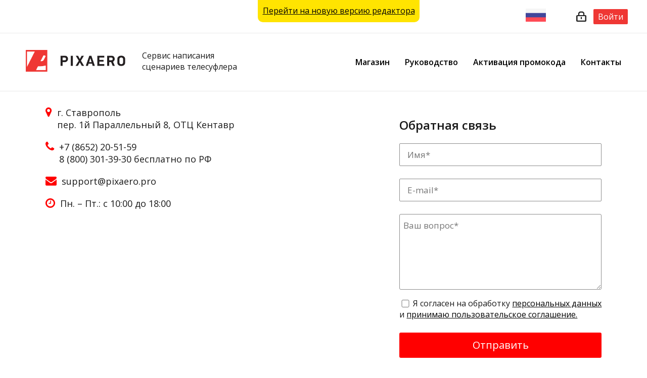

--- FILE ---
content_type: text/html; charset=UTF-8
request_url: https://sufler.pro/contacts
body_size: 5355
content:
<!DOCTYPE html>
<html lang="ru">
<head>
	<meta charset="UTF-8">
	<meta http-equiv="X-UA-Compatible" content="IE=edge">
	<meta name="viewport" content="width=device-width, initial-scale=1.0, user-scalable=no, minimum-scale=1.0, maximum-scale=1.0">
	<meta http-equiv="x-rim-auto-match" content="none">
	<link href="https://fonts.googleapis.com/css?family=Open+Sans:300,400,600" rel="stylesheet">
	<link rel="stylesheet" href="https://cdn.jsdelivr.net/simplemde/latest/simplemde.min.css">
    <link href="https://use.fontawesome.com/releases/v5.0.1/css/all.css" rel="stylesheet">
	<!-- Latest compiled and minified CSS -->
    <link rel="stylesheet" href="https://cdn.jsdelivr.net/npm/bootstrap-select@1.13.14/dist/css/bootstrap-select.min.css">
	<script src="https://cdn.jsdelivr.net/simplemde/latest/simplemde.min.js"></script>
	<script src="https://cdnjs.cloudflare.com/ajax/libs/showdown/1.8.6/showdown.min.js"></script>
    <meta name="csrf-param" content="_csrf">
    <meta name="csrf-token" content="hH0Qdev8mej7t--UMea9I7GaWoLgwwRMjRyeSAuuPGa1Hmcqn6jjqa3R2eYJiN5x48wv66fuNjXjc6kHRfh4BQ==">
    <title>Контакты</title>
    <link href="/web/font-awesome/css/font-awesome.min.css" rel="stylesheet">
<link href="/css/jquery.contextMenu.min.css?v=1566462262" rel="stylesheet">
<link href="/css/main.css?v=1700469163" rel="stylesheet">
<link href="/css/font.css?v=1566462262" rel="stylesheet">
<link href="/css/sufler.css?v=1566462262" rel="stylesheet">
<link href="/css/style.css?v=1566462262" rel="stylesheet">
<link href="/css/media.css?v=1602234366" rel="stylesheet">	<!--[if lt IE 9]>
      <script src="https://oss.maxcdn.com/html5shiv/3.7.2/html5shiv.min.js"></script>
      <script src="https://oss.maxcdn.com/respond/1.4.2/respond.min.js"></script>
   <![endif]-->
   <script>
	months = [
		'Января', 
		'Февраля', 
		'Марта', 
		'Апреля', 
		'Мая', 
		'Июня', 
		'Июля', 
		'Августа', 
		'Сентября', 
		'Октября', 
		'Ноября', 
		'Декабря'
	];
	text_rename_menu = 'Переименовать';
	text_delete_menu = 'Удалить';
	new_script_name_text = 'Новый текст';
	short_m = 'м.';
	short_s = 'с.';
	editor_title_bold = 'Полужирный';
	editor_title_italic = 'Курсив';
	editor_title_unordered = 'Ненумерованный список';
	editor_title_ordered = 'Нумерованный список';
	editor_title_preview = 'Просмотр';
	editor_title_sidebyside = 'Разделить область';
	editor_title_fullscreen = 'Во весь экран';
	editor_title_play = 'Воспроизвести';
</script>

<style>
.editor-statusbar .lines:before{
	content: 'Строк: ';
}
.editor-statusbar .words:before{
	content: 'Слов: ';
}

</style>


<!-- Yandex.Metrika counter -->
<script type="text/javascript" >
   (function(m,e,t,r,i,k,a){m[i]=m[i]||function(){(m[i].a=m[i].a||[]).push(arguments)};
   m[i].l=1*new Date();
   for (var j = 0; j < document.scripts.length; j++) {if (document.scripts[j].src === r) { return; }}
   k=e.createElement(t),a=e.getElementsByTagName(t)[0],k.async=1,k.src=r,a.parentNode.insertBefore(k,a)})
   (window, document, "script", "https://mc.yandex.ru/metrika/tag.js", "ym");

   ym(100628442, "init", {
        clickmap:true,
        trackLinks:true,
        accurateTrackBounce:true,
        webvisor:true
   });
</script>
<noscript><div><img src="https://mc.yandex.ru/watch/100628442" style="position:absolute; left:-9999px;" alt="" /></div></noscript>
<!-- /Yandex.Metrika counter -->


</head>

<body>
	<div class="beta">
	    	<p class="caption">	<a href="https://edit.sufler.pro/" target="_blank">Перейти на новую версию редактора</a></p>
	</div>
		<!--
		// 	<p class="caption">Сайт работает в бета-версии</p>
	<div class="beta-frame">
	<p class="caption">Сайт работает в бета-версии</p> 
		<p>Если вы обнаружили какие-то баги или неисправности сайта, напишите нам, чтобы улучшить качество.</p>
		<form id="beta_form" action="/contacts" method="post">
<input type="hidden" name="_csrf" value="hH0Qdev8mej7t--UMea9I7GaWoLgwwRMjRyeSAuuPGa1Hmcqn6jjqa3R2eYJiN5x48wv66fuNjXjc6kHRfh4BQ=="><div class="form-group field-betaform-name required">

<input type="text" id="betaform-name" class="" name="BetaForm[name]" placeholder="Имя*" aria-required="true">

<p class="help-block help-block-error"></p>
</div><div class="form-group field-betaform-email required">

<input type="text" id="betaform-email" class="" name="BetaForm[email]" placeholder="Email*" aria-required="true">

<p class="help-block help-block-error"></p>
</div><div class="form-group field-betaform-text required">

<textarea id="betaform-text" class="" name="BetaForm[text]" rows="3" placeholder="Сообщение*" aria-required="true"></textarea>

<p class="help-block help-block-error"></p>
</div><div class="form-group field-betaform-recaptcha">

<input type="hidden" id="betaform-recaptcha" name="BetaForm[reCaptcha]"><div id="betaform-recaptcha-recaptcha-beta_form" class="g-recaptcha" data-sitekey="6LdogGgUAAAAAPr82RY3R9WzknW43DP3d_UI2awQ" data-input-id="betaform-recaptcha" data-form-id="beta_form"></div>

<p class="help-block help-block-error"></p>
</div><div class="form-group field-betaform-fz required">
<div class="checkbox">
<label for="betaform-fz">
<input type="hidden" name="BetaForm[fz]" value="0"><input type="checkbox" id="betaform-fz" name="BetaForm[fz]" value="1">
 Я согласен на обработку персональных данных согласно <a target="_blank" href="/fz152.pdf">ФЗ-152 РФ.</a>
</label>
<p class="help-block help-block-error"></p>

</div>
</div><button type="submit" class="beta-send">Отправить</button></form>	
		<div class="up-btn"></div>
	</div>
-->
	<header>
		<div class="line_kb_fl">
						<div class="flag-btn"><img  src="/web/img/ru_flag.png" alt="flag" class="img_flag"></div>
			<div class="flags">
			<a title="Русский" class="flags-a" href="/?language=ru"><img class="switch-flag" src="/web/img/ru_flag.png" alt="Ru"></a>
			<a title="English" class="flags-a" href="/?language=en"><img class="switch-flag" src="/web/img/en_flag.png" alt="En"></a>
			
			</div>
			
			<img src="/web/img/login.png" alt="login" class="login">
			<a href="/login">Войти</a>		</div>

		<div class="nav">
			<div class="logo">
				<a href="/">
					<img src="/web/img/logo.png" alt="logo">
				</a>
				<span><span>Сервис написания<br>сценариев телесуфлера</span></span>
			</div>
			<div class="menu">
				<ul>
					<li>
						<a target="_blank" href="https://sufler.pixaero.pro/">Магазин</a>
					</li>
					<li>
						<a target="_blank" href="https://pixaero.pro/blog/rukovodstva/sufler-pro-rukovodstvo-po-ispolzovaniyu/">Руководство</a>					</li>
                    <li>
						<a href="/promocode/activate">Активация промокода</a>
					</li>
					<li>
						<a href="/contacts">Контакты</a>
					</li>
				</ul>
			</div>
			<div class="gamb">
				<div class="button_container" id="toggle">
					<span class="top"></span>
					<span class="middle"></span>
					<span class="bottom"></span>
				</div>

				<div class="overlay" id="overlay">
					<nav class="overlay-menu">
						<ul>
							<li>
								<a href="/">Главная</a>
							</li>
							<li>
								<a target="_blank" href="https://sufler.pixaero.pro/">Магазин</a>
							</li>
							<li>
								<a target="_blank" href="https://pixaero.pro/blog/rukovodstva/sufler-pro-rukovodstvo-po-ispolzovaniyu/">Руководство</a>							</li>
                            <li>
						        <a href="/promocode/activate">Активация промокода</a>
					        </li>
							<li>
								<a href="/contacts">Контакты</a>
							</li>
							
						</ul>
					</nav>
				</div>
			</div>
		</div>
	</header>
	


	
<div class="text_kom two_col">
		<div class="left_op">
			<div class="con_pun">
				<div class="div_iii">
					<i class="fa fa-map-marker" aria-hidden="true"></i>
				</div>
				<div class="div_span">
					<span>г. Ставрополь</span>
					<span>пер. 1й Параллельный 8, ОТЦ Кентавр</span>
				</div>
			</div>
			<div class="con_pun">
				<div class="div_iii">
					<i class="fa fa-phone" aria-hidden="true"></i>
				</div>
				<div class="div_span">
					<span>+7 (8652) 20-51-59</span>
					<span>8 (800) 301-39-30 бесплатно по РФ</span>
				</div>
			</div>
			<div class="con_pun">
				<div class="div_iii">
					<i class="fa fa-envelope" aria-hidden="true"></i>
				</div>
				<div class="div_span">
					<span>support@pixaero.pro</span>
				</div>
			</div>
			<div class="con_pun">
				<div class="div_iii">
					<i class="fa fa-clock-o" aria-hidden="true"></i>
				</div>
				<div class="div_span">
					<span>Пн. – Пт.: с 10:00 до 18:00</span>
				</div>
			</div>
		</div>

		<div class="forma">
		    <h2>Обратная связь</h2>

    			<form id="contact_form" action="/contacts" method="post">
<input type="hidden" name="_csrf" value="hH0Qdev8mej7t--UMea9I7GaWoLgwwRMjRyeSAuuPGa1Hmcqn6jjqa3R2eYJiN5x48wv66fuNjXjc6kHRfh4BQ==">			<div class="form-group field-contactform-name required">

<input type="text" id="contactform-name" class="form-control" name="ContactForm[name]" placeholder="Имя*" aria-required="true">

<p class="help-block help-block-error"></p>
</div>			<div class="form-group field-contactform-email required">

<input type="text" id="contactform-email" class="form-control" name="ContactForm[email]" placeholder="E-mail*" aria-required="true">

<p class="help-block help-block-error"></p>
</div>			<div class="form-group field-contactform-text required">

<textarea id="contactform-text" class="form-control" name="ContactForm[text]" placeholder="Ваш вопрос*" aria-required="true"></textarea>

<p class="help-block help-block-error"></p>
</div>			<div class="form-group field-contactform-fz required">
<div class="checkbox">
<label for="contactform-fz">
<input type="hidden" name="ContactForm[fz]" value="0"><input type="checkbox" id="contactform-fz" name="ContactForm[fz]" value="1">
 Я согласен на обработку <a target="_blank" href="https://ru.sufler.pro/privacy">персональных данных</a> и <a target="_blank" href="https://ru.sufler.pro/terms">принимаю пользовательское соглашение.</a>
</label>
<p class="help-block help-block-error"></p>

</div>
</div>			<button type="submit" class="btn">Отправить</button>			</form>
		</div>
	</div>

	<footer>
		<div class="top_bx_ft">
			<div class="box box_a">
				<h3>Купить телесуфлер</h3>
				<a target="_blank" href="https://sufler.pixaero.pro/">Магазин</a>
				<a href="/about">О компании</a>
				<a href="/contacts">Контакты</a>
				<a href="https://ru.sufler.pro/privacy">Политика обработки персональных данных</a>
				<a href="https://ru.sufler.pro/offer">Публичная оферта</a>
					<a href="https://ru.sufler.pro/terms">Пользовательское соглашение</a>
			</div>
			<hr>
			<div class="box box_img" id="install_apk">
				<h3>Установить приложение</h3>
				<a target="_blank" href="https://play.google.com/store/apps/details?id=pro.pixaero.pixaeroteleprompter">
					<img src="/web/img/android.png" alt="android" class="img_box img_android">
				</a>
				<a target="_blank" href="https://apps.apple.com/us/app/sufler-pro/id1480258675">
					<img src="/web/img/apple.png" alt="apple" class="img_box img_apple">
				</a>
			</div>
			<hr>
			<div class="box box_i">
				<h3>Оставайтесь на связи</h3>
				<a target="_blank" href="https://vk.com/pixaero">
					<div class="content_i i-fa_vk">
						<i class="fa fa-vk" aria-hidden="true"></i>
					</div>
				</a>
			<!--     <a target="_blank" href="https://ru-ru.facebook.com/pixaero/">
			    <div class="content_i i-fa-facebook">
			        <i class="fa fa-facebook" aria-hidden="true"></i>
			    </div>
			</a> -->
		<!--         <a target="_blank" href="https://twitter.com/pixaero/">
		    <div class="content_i i-fa-twitter">
		        <i class="fa fa-twitter" aria-hidden="true"></i>
		    </div>
		</a> -->
			<!--     <a target="_blank" href="https://www.instagram.com/pixaero/">
			    <div class="content_i i-fa-instagram">
			        <i class="fa fa-instagram" aria-hidden="true"></i>
			    </div>
			</a> -->
				<a target="_blank" href="https://www.youtube.com/pixaero">
					<div class="content_i i-fa-youtube">
						<i class="fa fa-youtube-play" aria-hidden="true"></i>
					</div>
				</a>
			</div>
			<hr>
			<div class="box box_mt">
				<h3>Наши контакты</h3>
				<a href="tel:8(800)301-39-30">
					<b>
						<i class="fa fa-mobile" aria-hidden="true"></i>8 (800) 301-39-30</b>
				</a>
				<a href="mailto:support@pixaero.pro">
					<i class="fa fa-envelope-o" aria-hidden="true"></i>support@pixaero.pro</a>
					<div>ИП Потапов Андрей Дмитриевич</div>
					<div>инн 263509459406</div>
					<div>огрн 306263508700035</div>
					<img src="visa-mastercard-mir.png" alt="" width="200" height="30">
			</div>
		</div> 
		<div class="bottom_line-f">
			<p>2026 © PIXAERO</p>
			
		 	<p>Сайт разработан: <a class="elbery_link" target="_blank" href="https://elberystudio.ru/"><img src="/web/img/elbery_gray.png" alt="">  </a></p> 
		</div>
	</footer>
<script src="//www.google.com/recaptcha/api.js?hl=ru&amp;render=explicit&amp;onload=recaptchaOnloadCallback" async defer></script>
<script src="/assets/95c7a62a/jquery.js?v=1566469590"></script>
<script src="/assets/d2988616/yii.js?v=1566469590"></script>
<script src="/assets/d2988616/yii.validation.js?v=1566469590"></script>
<script src="/assets/d2988616/yii.activeForm.js?v=1566469590"></script>
<script src="/js/jquery.contextMenu.min.js?v=1566462263"></script>
<script src="/js/app.js?v=1566462263"></script>
<script src="/js/main.js?v=1714045083"></script>
<script src="/js/contextmenu.js?v=1566462263"></script>
<script>var recaptchaOnloadCallback = function() {
    jQuery(".g-recaptcha").each(function() {
        var reCaptcha = jQuery(this);
        if (reCaptcha.data("recaptcha-client-id") === undefined) {
            var recaptchaClientId = grecaptcha.render(reCaptcha.attr("id"), {
                "callback": function(response) {
                    if (reCaptcha.data("form-id") !== "") {
                        jQuery("#" + reCaptcha.data("input-id"), "#" + reCaptcha.data("form-id")).val(response)
                            .trigger("change");
                    } else {
                        jQuery("#" + reCaptcha.data("input-id")).val(response)
                            .trigger("change");
                    }

                    if (reCaptcha.attr("data-callback")) {
                        eval("(" + reCaptcha.attr("data-callback") + ")(response)");
                    }
                },
                "expired-callback": function() {
                    if (reCaptcha.data("form-id") !== "") {
                        jQuery("#" + reCaptcha.data("input-id"), "#" + reCaptcha.data("form-id")).val("");
                    } else {
                        jQuery("#" + reCaptcha.data("input-id")).val("");
                    }

                    if (reCaptcha.attr("data-expired-callback")) {
                         eval("(" + reCaptcha.attr("data-expired-callback") + ")()");
                    }
                },
            });
            reCaptcha.data("recaptcha-client-id", recaptchaClientId);
            
            if (reCaptcha.data("size") === "invisible") {
                grecaptcha.execute(recaptchaClientId);
            }
        }
    });
};</script>
<script>jQuery(function ($) {
jQuery('#contact_form').yiiActiveForm([{"id":"contactform-name","name":"name","container":".field-contactform-name","input":"#contactform-name","error":".help-block.help-block-error","validate":function (attribute, value, messages, deferred, $form) {yii.validation.required(value, messages, {"message":"Введите имя пользователя"});}},{"id":"contactform-email","name":"email","container":".field-contactform-email","input":"#contactform-email","error":".help-block.help-block-error","validate":function (attribute, value, messages, deferred, $form) {yii.validation.required(value, messages, {"message":"Введите Email"});yii.validation.email(value, messages, {"pattern":/^[a-zA-Z0-9!#$%&'*+\/=?^_`{|}~-]+(?:\.[a-zA-Z0-9!#$%&'*+\/=?^_`{|}~-]+)*@(?:[a-zA-Z0-9](?:[a-zA-Z0-9-]*[a-zA-Z0-9])?\.)+[a-zA-Z0-9](?:[a-zA-Z0-9-]*[a-zA-Z0-9])?$/,"fullPattern":/^[^@]*<[a-zA-Z0-9!#$%&'*+\/=?^_`{|}~-]+(?:\.[a-zA-Z0-9!#$%&'*+\/=?^_`{|}~-]+)*@(?:[a-zA-Z0-9](?:[a-zA-Z0-9-]*[a-zA-Z0-9])?\.)+[a-zA-Z0-9](?:[a-zA-Z0-9-]*[a-zA-Z0-9])?>$/,"allowName":false,"message":"Введите правильный Email","enableIDN":false,"skipOnEmpty":1});}},{"id":"contactform-text","name":"text","container":".field-contactform-text","input":"#contactform-text","error":".help-block.help-block-error","validate":function (attribute, value, messages, deferred, $form) {yii.validation.required(value, messages, {"message":"Введите сообщение"});}},{"id":"contactform-fz","name":"fz","container":".field-contactform-fz","input":"#contactform-fz","error":".help-block.help-block-error","validate":function (attribute, value, messages, deferred, $form) {yii.validation.required(value, messages, {"message":"Необходимо согласие на обработку данных","requiredValue":1});}}], []);
jQuery('#beta_form').yiiActiveForm([{"id":"betaform-name","name":"name","container":".field-betaform-name","input":"#betaform-name","error":".help-block.help-block-error","validate":function (attribute, value, messages, deferred, $form) {yii.validation.required(value, messages, {"message":"Введите имя"});}},{"id":"betaform-email","name":"email","container":".field-betaform-email","input":"#betaform-email","error":".help-block.help-block-error","validate":function (attribute, value, messages, deferred, $form) {yii.validation.required(value, messages, {"message":"Введите email"});}},{"id":"betaform-text","name":"text","container":".field-betaform-text","input":"#betaform-text","error":".help-block.help-block-error","validate":function (attribute, value, messages, deferred, $form) {yii.validation.required(value, messages, {"message":"Введите текст сообщения"});}},{"id":"betaform-recaptcha","name":"reCaptcha","container":".field-betaform-recaptcha","input":"#betaform-recaptcha","error":".help-block.help-block-error","validate":function (attribute, value, messages, deferred, $form) {if (!value) {
     messages.push("Необходимо подтвердить что вы не робот");
}}},{"id":"betaform-fz","name":"fz","container":".field-betaform-fz","input":"#betaform-fz","error":".help-block.help-block-error","validate":function (attribute, value, messages, deferred, $form) {yii.validation.required(value, messages, {"message":"Необходимо согласие на обработку данных","requiredValue":1});}}], []);
});</script>



</body>
</html>


--- FILE ---
content_type: text/css
request_url: https://sufler.pro/css/jquery.contextMenu.min.css?v=1566462262
body_size: 1567
content:
@charset "UTF-8";
/*!
 * jQuery contextMenu - Plugin for simple contextMenu handling
 *
 * Version: v2.7.0
 *
 * Authors: Björn Brala (SWIS.nl), Rodney Rehm, Addy Osmani (patches for FF)
 * Web: http://swisnl.github.io/jQuery-contextMenu/
 *
 * Copyright (c) 2011-2018 SWIS BV and contributors
 *
 * Licensed under
 *   MIT License http://www.opensource.org/licenses/mit-license
 *
 * Date: 2018-07-12T09:06:55.859Z
 */

@-webkit-keyframes cm-spin {
    0% {
        -webkit-transform: translateY(-50%) rotate(0);
        transform: translateY(-50%) rotate(0)
    }
    100% {
        -webkit-transform: translateY(-50%) rotate(359deg);
        transform: translateY(-50%) rotate(359deg)
    }
}

@-o-keyframes cm-spin {
    0% {
        -webkit-transform: translateY(-50%) rotate(0);
        -o-transform: translateY(-50%) rotate(0);
        transform: translateY(-50%) rotate(0)
    }
    100% {
        -webkit-transform: translateY(-50%) rotate(359deg);
        -o-transform: translateY(-50%) rotate(359deg);
        transform: translateY(-50%) rotate(359deg)
    }
}

@keyframes cm-spin {
    0% {
        -webkit-transform: translateY(-50%) rotate(0);
        -o-transform: translateY(-50%) rotate(0);
        transform: translateY(-50%) rotate(0)
    }
    100% {
        -webkit-transform: translateY(-50%) rotate(359deg);
        -o-transform: translateY(-50%) rotate(359deg);
        transform: translateY(-50%) rotate(359deg)
    }
}

@font-face {
    font-family: context-menu-icons;
    font-style: normal;
    font-weight: 400;
    src: url(font/context-menu-icons.eot?36hmp);
    src: url(font/context-menu-icons.eot?36hmp#iefix) format("embedded-opentype"), url(font/context-menu-icons.woff2?36hmp) format("woff2"), url(font/context-menu-icons.woff?36hmp) format("woff"), url(font/context-menu-icons.ttf?36hmp) format("truetype")
}

.context-menu-icon-add:before {
    content: "\EA01"
}

.context-menu-icon-copy:before {
    content: "\EA02"
}

.context-menu-icon-cut:before {
    content: "\EA03"
}

.context-menu-icon-delete:before {
    content: "\EA04"
}

.context-menu-icon-edit:before {
    content: "\EA05"
}

.context-menu-icon-loading:before {
    content: "\EA06"
}

.context-menu-icon-paste:before {
    content: "\EA07"
}

.context-menu-icon-quit:before {
    content: "\EA08"
}

.context-menu-icon::before {
    position: absolute;
    top: 50%;
    left: 0;
    width: 2em;
    font-family: context-menu-icons;
    font-size: 1em;
    font-style: normal;
    font-weight: 400;
    line-height: 1;
    color: #2980b9;
    text-align: center;
    -webkit-transform: translateY(-50%);
    -ms-transform: translateY(-50%);
    -o-transform: translateY(-50%);
    transform: translateY(-50%);
    -webkit-font-smoothing: antialiased;
    -moz-osx-font-smoothing: grayscale
}

.context-menu-icon.context-menu-hover:before {
    color: #fff
}

.context-menu-icon.context-menu-disabled::before {
    color: #bbb
}

.context-menu-icon.context-menu-icon-loading:before {
    -webkit-animation: cm-spin 2s infinite;
    -o-animation: cm-spin 2s infinite;
    animation: cm-spin 2s infinite
}

.context-menu-icon.context-menu-icon--fa {
    display: list-item;
    font-family: inherit;
    line-height: inherit
}

.context-menu-icon.context-menu-icon--fa::before {
    position: absolute;
    top: 50%;
    left: 0;
    width: 2em;
    font-family: FontAwesome;
    font-size: 1em;
    font-style: normal;
    font-weight: 400;
    line-height: 1;
    color: #2980b9;
    text-align: center;
    -webkit-transform: translateY(-50%);
    -ms-transform: translateY(-50%);
    -o-transform: translateY(-50%);
    transform: translateY(-50%);
    -webkit-font-smoothing: antialiased;
    -moz-osx-font-smoothing: grayscale
}

.context-menu-icon.context-menu-icon--fa.context-menu-hover:before {
    color: #fff
}

.context-menu-icon.context-menu-icon--fa.context-menu-disabled::before {
    color: #bbb
}

.context-menu-icon.context-menu-icon--fa5 {
    display: list-item;
    font-family: inherit;
    line-height: inherit
}

.context-menu-icon.context-menu-icon--fa5 i, .context-menu-icon.context-menu-icon--fa5 svg {
    position: absolute;
    top: .3em;
    left: .5em;
    color: #2980b9
}

.context-menu-icon.context-menu-icon--fa5.context-menu-hover i, .context-menu-icon.context-menu-icon--fa5.context-menu-hover svg {
    color: #fff
}

.context-menu-icon.context-menu-icon--fa5.context-menu-disabled i, .context-menu-icon.context-menu-icon--fa5.context-menu-disabled svg {
    color: #bbb
}

.context-menu-list {
    position: absolute;
    display: inline-block;
    min-width: 13em;
    max-width: 26em;
    padding: .25em 0;
    margin: .3em;
    font-family: inherit;
    font-size: inherit;
    list-style-type: none;
    background: #fff;
    border: 1px solid #bebebe;
    border-radius: .2em;
    -webkit-box-shadow: 0 2px 5px rgba(0, 0, 0, .5);
    box-shadow: 0 2px 5px rgba(0, 0, 0, .5)
}

.context-menu-item {
    position: relative;
    -webkit-box-sizing: content-box;
    -moz-box-sizing: content-box;
    box-sizing: content-box;
    padding: .2em 2em;
    color: #2f2f2f;
    -webkit-user-select: none;
    -moz-user-select: none;
    -ms-user-select: none;
    user-select: none;
    background-color: #fff
}

.context-menu-separator {
    padding: 0;
    margin: .35em 0;
    border-bottom: 1px solid #e6e6e6
}

.context-menu-item>label>input, .context-menu-item>label>textarea {
    -webkit-user-select: text;
    -moz-user-select: text;
    -ms-user-select: text;
    user-select: text
}

.context-menu-item.context-menu-hover {
    color: #fff;
    cursor: pointer;
    background-color: #585fee;
}

.context-menu-item.context-menu-disabled {
    color: #bbb;
    cursor: default;
    background-color: #fff
}

.context-menu-input.context-menu-hover {
    color: #2f2f2f;
    cursor: default
}

.context-menu-submenu:after {
    position: absolute;
    top: 50%;
    right: .5em;
    z-index: 1;
    width: 0;
    height: 0;
    content: '';
    border-color: transparent transparent transparent #2f2f2f;
    border-style: solid;
    border-width: .25em 0 .25em .25em;
    -webkit-transform: translateY(-50%);
    -ms-transform: translateY(-50%);
    -o-transform: translateY(-50%);
    transform: translateY(-50%)
}

.context-menu-item.context-menu-input {
    padding: .3em .6em
}

.context-menu-input>label>* {
    vertical-align: top
}

.context-menu-input>label>input[type=checkbox], .context-menu-input>label>input[type=radio] {
    position: relative;
    top: .12em;
    margin-right: .4em
}

.context-menu-input>label {
    margin: 0
}

.context-menu-input>label, .context-menu-input>label>input[type=text], .context-menu-input>label>select, .context-menu-input>label>textarea {
    display: block;
    width: 100%;
    -webkit-box-sizing: border-box;
    -moz-box-sizing: border-box;
    box-sizing: border-box
}

.context-menu-input>label>textarea {
    height: 7em
}

.context-menu-item>.context-menu-list {
    top: .3em;
    right: -.3em;
    display: none
}

.context-menu-item.context-menu-visible>.context-menu-list {
    display: block
}

.context-menu-accesskey {
    text-decoration: underline
}

/*# sourceMappingURL=jquery.contextMenu.min.css.map */

--- FILE ---
content_type: text/css
request_url: https://sufler.pro/css/main.css?v=1700469163
body_size: 4432
content:
body {
  margin: 0;
  padding: 0;
  color: #1a1a1a;
}

input[type="text"], input[type="password"], textarea {
  -webkit-appearance: none;
}

body * {
  outline: none;
  font-family: 'Open Sans', sans-serif;
}

.line_kb_fl {
  display: flex;
  justify-content: flex-end;
  align-items: center;
  padding: 15px 7%;
}

.img_flag {
  margin-right: 60px;
  width: 40px;
  margin-left: 10px;
}

.flags {
  position: absolute;
  width: 40px;
  right: 197px;
  background-color: #fff;
  top: 55px;
  height: auto;
  padding: 4px;
  border: 1px solid #000;
  border-radius: 5px;
  border-color: #45709D;
  display: none;
  box-shadow: 0px 0px 16px -2px rgba(0, 0, 0, 0.3);
}

.line_kb_fl .flags a {
  background-color: #fff;
  color: #000;
}

.display_active {
  display: block;
}

.flags ul {
  margin: 0px;
  padding: 10px;
}

.flags ul li {
  padding: 0px;
  margin: 0px;
  list-style-type: none;
}

.flags ul li span {
  margin-right: 20px;
}

.switch-flag {
  margin-left: 0;
  width: 32px;
}

.login {
  width: 20px;
  margin-right: 14px;
}

.line_kb_fl a {
  text-decoration: none;
  color: #fff;
  background-color: #ef3734;
  border-radius: 2px;
  padding: 4px;
  min-width: 60px;
  text-align: center;
}

.line_kb_fl a:hover {
  text-decoration: underline;
}

.hr_top {
  border-color: #ff0000;
  color: #ff0000;
  background-color: #ff0000;
}

.logo {
  display: flex;
}

.logo a img {
  width: 100%;
  max-width: 200px;
  align-self: baseline;
  margin-right: 30px;
}

.nav {
  display: flex;
  padding: 30px 7%;
  align-items: center;
  justify-content: space-between;
  margin-bottom: 30px;
  border-top: 1px solid #E9E9E9;
  border-bottom: 1px solid #E9E9E9;
}

.menu ul {
  display: flex;
  width: 100%;
  white-space: nowrap;
}

.menu ul li {
  display: flex;
  font-weight: bold;
  padding-right: 50px;
}

.menu ul li:last-child {
  padding-right: 0;
}

.menu ul a {
  text-decoration: none;
  color: #000;
}

.menu ul a:hover {
  text-decoration: underline;
  color: #000;
}

.activ_menu {
  color: #ff0000 !important;
  text-decoration: none !important;
}

.working_environment {
  display: flex;
  padding: 0 7%;
}

.block_oth {
  position: relative;
  display: flex;
  flex-direction: column;
  margin-right: 30px;
  width: 100%;
}

.block_oth:last-child {
  margin-right: 0px;
  padding-left: 10px;
}

.block_one,
.block_two {
  min-width: 250px;
}

.block_one {
  display: flex;
  flex-grow: 1;
  padding: 0 10px;
  width: 100%;
  max-width: 280px;
}

.rek {
  margin-top: 30px;
}

.beta {
  background: #ffe401;
  border-radius: 10px;
  text-align: center;
  width: 320px;
  height: 50px;
  position: fixed;
  left: calc(50vw - 130px);
  top: -16px;
  padding-top: 10px;
  z-index: 180;
}

.beta-frame .error {
  display: none;
}

.beta-frame {
  display: none;
  text-align: center;
  position: fixed;
  width: 100vw;
  background: #ffe401;
  z-index: 200;
  top: -6px;
  box-shadow: 0px 3px 14px #00000040;
}

.g-recaptcha {
  margin: auto;
  width: fit-content;
  margin-bottom: 10px;
}

.beta-frame p {
  text-align: center;
  font-weight: 600;
}

.beta-frame .caption {
  font-weight: 400;
  cursor: default;
}

.beta-frame input[type="checkbox"] {
  display: inherit;
  width: 20px;
  font-size: 12px;
}

.beta-frame a {
  color: #000;
}

.beta-send {
  display: block;
  padding: 12px 35px;
  background: #fff;
  margin: 10px auto;
  border-radius: 3px;
  font-size: 16px;
  box-shadow: 1px 10px 10px 0px #0000002e;
  cursor: pointer;
  margin-bottom: 20px;
  border: 0;
}

.up-btn {
  width: 200px;
  background: #ffe401;
  height: 40px;
  margin: auto;
  cursor: pointer;
  border-radius: 10px;
  margin-bottom: -30px;
  background-image: url(/web/img/up-arrow.png);
  background-repeat: no-repeat;
  background-position: center;
  background-size: 26px;
}

.beta .caption {
  cursor: pointer;
}

.beta-frame input,
.beta-frame textarea {
  background: #ffe401;
  width: 400px;
  display: block;
  max-width: 90vw;
  padding: 10px;
  border: 1px solid #000;
  border-radius: 3px;
  margin: 20px auto;
}

.rek img {
  display: block;
  width: 100%;
}

.block_two {
  display: flex;
  flex-grow: 1;
  padding: 0 10px;
  width: 100%;
  max-width: 280px;
}

.box_img a {
  text-decoration: none;
}

.show_folder {
  background-color: #E9E9E9;
  padding: 15px;
  user-select: none;
}

.add_foldr,
.add_text {
  margin-bottom: 15px;
}

.box_tools_right {
  float: right;
}

.add_foldr span,
.add_text span {
  font-weight: bold;
  font-size: 18px;
}

.working_environment .add_btn {
  content: '+';
  background-color: #585FEE;
  width: 35px;
  height: 35px;
  border: none;
  border-radius: 50%;
  color: #fff;
  font-size: 18px;
  margin-right: 10px;
  text-align: center;
  transition: all .3s;
}

.working_environment .add_btn:hover {
  color: #ffffff;
  transition: all .3s;
}

.working_environment .add_btn:hover {
  cursor: pointer;
  background-color: #797FEE;
}

.show_folder {
  font-weight: bold;
}

.show_text {
  align-items: stretch;
  background-color: #FAFAFA;
}

.show_text select {
  outline: none;
  width: 100%;
  border: none;
  font-weight: bold;
  font-size: 16px;
  background-color: #FAFAFA;
  padding: 15px;
}

.folder div {
  padding-left: 20px;
  cursor: pointer;
}

.folder,
.pod_folder {
  padding: 5px 0;
}

.folder img,
.pod_folder img {
  width: 17px;
}

.fa-caret-right {
  margin-right: 10px;
}

.enter_span::before {
  content: "";
  background: url(/web/img/enter.png);
  background-position: center bottom;
  background-repeat: no-repeat;
  -webkit-background-size: 100%;
  background-size: 100%;
  display: inline-block;
  width: 19px;
  height: 19px;
  margin-right: 10px;
}

.ext_span:hover {
  cursor: pointer;
}

.ext_span::before {
  content: "";
  background: url(/web/img/extern.png);
  background-position: center bottom;
  background-repeat: no-repeat;
  -webkit-background-size: 100%;
  background-size: 100%;
  display: inline-block;
  width: 13px;
  height: 14px;
  margin-right: 10px;
}

.pod_folder {
  display: none;
  animation: .5s;
}

.text_sp {
  background-color: #fff;
  border: 2px solid #8BB1F1;
  border-radius: 7px;
  padding: 15px;
  margin-bottom: 20px;
}

.spiski {
  overflow: auto;
  max-height: 615px;
  padding: 15px;
  margin-bottom: 10px;
}

.text_sp h3 {
  margin-top: 10px;
  margin-bottom: 20px;
}

.date_m {
  color: #4972C7;
  font-weight: bold;
}

.spiski::-webkit-scrollbar {
  width: 10px;
}

.spiski::-webkit-scrollbar-track {
  border-radius: 10px;
  pad: 0 3px;
  border-left: 1px solid #E5E5E5;
  border-right: 1px solid #E5E5E5;
}

.spiski::-webkit-scrollbar-thumb {
  border-radius: 10px;
  background-color: #C1C1C1;
}

.name_text {
  font-size: 35px;
  padding: 6px 5px;
  border: 2px solid #F1F1F1;
  border-radius: 0;
}

footer {
  background-color: #323232;
  padding: 0px 7%;
  padding-top: 20px;
  color: #ffffff;
  margin-top: 30px;
}

.top_bx_ft {
  display: flex;
  justify-content: space-between;
  width: 100%;
}

.box {
  padding-right: 20px;
}

.box:last-child {
  padding-right: 0px;
}

.box_a a {
  display: flex;
  flex-direction: column;
  line-height: 25px;
  text-decoration: none;
  color: #AEAEAC;
  transition: all .3s;
}

.box_a a:hover {
  color: #fff;
  transition: all .3s;
}

.img_box {
  width: 80px;
  border-radius: 50%;
  padding: 15px;
  transition: all .3s;
}

.img_box a {
  float: left;
}

.img_android {
  background-color: #81D600;
}

.img_apple {
  background-color: #00c5fd;
}

.img_box:hover {
  background-color: #575EED;
  transition: all .3s;
}

.box_i a {
  float: left;
  color: #fff;
  text-decoration: none;
}

.content_i {
  display: flex;
  justify-content: center;
  align-items: center;
  height: 50px;
  width: 50px;
  border-radius: 50%;
  margin-right: 5px;
  transition: all .5s;
  margin-bottom: 10px;
}

.i-fa_vk {
  background-color: #45709D;
}

.i-fa-facebook {
  background-color: #37469E;
}

.i-fa-twitter {
  background-color: #18B5EA;
}

.i-fa-instagram {
  background: linear-gradient(60deg, #FE743D, #8501C0);
  transition: all .3s;
}

.i-fa-instagram:hover {
  background: linear-gradient(200deg, #000, #000);
  transition: all .3s;
}

.i-fa-youtube {
  background-color: #E90101;
}

.content_i:hover {
  background-color: #000;
  transition: all .3s;
}

.box_mt {
  display: flex;
  flex-direction: column;
  white-space: nowrap;
  line-height: 25px;
}

.box_mt a {
  color: #ffffff;
  text-decoration: none;
  transition: all .3s;
}

.box_mt a:hover {
  color: #AEAEAC;
  transition: all .3s;
}

.box_mt i {
  margin-right: 7px;
}

.top_bx_ft hr {
  display: none;
}

.bottom_line-f {
  display: flex;
  justify-content: space-between;
  align-items: center;
  margin-top: 80px;
  border-top: 1px solid #565656;
  padding: 30px 0;
  color: #AEAEAC;
}

.bottom_line-f p {
  margin: 0;
  padding: 0;
}

.bottom_line-f p a {
  color: #AEAEAC;
  text-decoration: none;
}

.o_kompanii {
  padding: 0 7%;
}

.o_komp_img {
  float: left;
}

.text_kom {
  display: inline-block;
  padding: 0 20%;
}

.block_text2 {
  padding: 0 20%;
  font-size: 18px;
}

.text_kom p {
  font-size: 18px;
}

.text_kom img {
  max-width: 100%;
  margin-right: 30px;
}

.text_kom .con_pun {
  margin-bottom: 20px;
}

.two_col {
  display: flex;
  justify-content: space-between;
}

.one_col {
  display: flex;
  justify-content: center;
}

.con_pun {
  display: flex;
  font-size: 18px;
}

.con_pun i {
  margin-right: 10px;
  color: #ff0000;
  font-size: 22px;
}

.con_pun span {
  display: flex;
  flex-direction: column;
}

.forma form h2 {
  margin-top: 0;
}

.forma form {
  display: flex;
  flex-direction: column;
}

.forma input {
  height: 45px;
  width: 400px;
  margin-bottom: 15px;
  border: 1px solid #8c8c8c;
  padding: 0 15px;
  font-size: 17px;
  border-radius: 2px;
  /* -webkit-box-shadow: 0px 0px 16px -2px rgba(0, 0, 0, 0.3);
  box-shadow: 0px 0px 16px -2px rgba(0, 0, 0, 0.3); */
  box-sizing: border-box;
  /* -webkit-appearance: none; */
}

.forma form textarea {
  width: 400px;
  max-height: 300px;
  min-height: 150px;
  border: 1px solid #8c8c8c;
  padding: 10px 7px;
  font-size: 17px;
  border-radius: 3px;
  box-sizing: border-box;
  max-width: 400px;
}

.forma form button {
  text-align: center;
  margin-top: 15px;
  width: 100%;
  height: 50px;
  padding: 11px 0px;
  padding-bottom: 35px;
  color: #ffffff;
  background: #ff0000;
  border: none;
  border-radius: 3px;
  /* -webkit-box-shadow: 0px 0px 16px -2px rgba(0, 0, 0, 0.3);
  box-shadow: 0px 0px 16px -2px rgba(0, 0, 0, 0.3); */
  transition: all .3s;
}

.forma form button:hover {
  background-color: #323232;
  transition: all .3s;
}

.play_new {
  height: 100%;
}

.container {
  position: absolute;
  width: 100%;
  height: 100%;
  text-align: center;
  top: 40%;
  left: 0;
  margin: 0 auto;
}

.container p {
  font-size: 20px;
}

.container a {
  display: inline-block;
  position: relative;
  text-align: center;
  color: #323232;
  text-decoration: none;
  font-size: 2px;
  overflow: hidden;
  top: 5px;
}

.container a:after {
  content: '';
  position: absolute;
  background: #323232;
  height: 2px;
  width: 0%;
  transform: translateX(-50%);
  left: 50%;
  bottom: 0;
  transition: .35s ease;
}

.container a:hover:after {
  width: 100%;
}

h1 {
  position: relative;
  text-align: center;
}

.button_container {
  position: absolute;
  top: 95px;
  right: 3%;
  height: 27px;
  width: 35px;
  cursor: pointer;
  z-index: 100;
  transition: opacity .25s ease;
}

.button_container:hover {
  opacity: .7;
}

.button_container.active .top {
  transform: translateY(10px) translateX(0) rotate(45deg);
  background: #FFF;
}

.button_container.active .middle {
  opacity: 0;
  background: #FFF;
}

.button_container.active .bottom {
  transform: translateY(-10px) translateX(0) rotate(-45deg);
  background: #FFF;
}

.button_container span {
  background: #323232;
  border: none;
  height: 5px;
  width: 100%;
  position: absolute;
  top: 0px;
  left: 0;
  transition: all .35s ease;
  cursor: pointer;
}

.button_container span:nth-of-type(2) {
  top: 10px;
}

.button_container span:nth-of-type(3) {
  top: 20px;
}

.overlay {
  position: fixed;
  top: 0;
  left: 0;
  width: 100%;
  height: 100%;
  opacity: 1;
  visibility: hidden;
  transition: opacity .35s, visibility .35s, width .35s;
  z-index: 50;
}

.overlay:before {
  content: '';
  background: #323232;
  left: -55%;
  top: 0;
  width: 50%;
  height: 100%;
  position: absolute;
  transition: left .35s ease;
}

.overlay:after {
  content: '';
  background: #323232;
  right: -55%;
  top: 0;
  width: 50%;
  height: 100%;
  position: absolute;
  transition: all .35s ease;
}

.overlay.open {
  opacity: .9;
  visibility: visible;
  height: 100%;
}

.overlay.open:before {
  left: 0;
}

.overlay.open:after {
  right: 0;
}

.overlay.open li {
  animation: fadeInRight .5s ease forwards;
  animation-delay: .35s;
}

.overlay.open li:nth-of-type(2) {
  animation-delay: .45s;
}

.overlay.open li:nth-of-type(3) {
  animation-delay: .55s;
}

.overlay.open li:nth-of-type(4) {
  animation-delay: .65s;
}

.overlay nav {
  position: relative;
  height: 70%;
  top: 50%;
  transform: translateY(-50%);
  font-size: 50px;
  font-weight: 400;
  text-align: center;
  z-index: 100;
}

.overlay ul {
  list-style: none;
  padding: 0;
  margin: 0 auto;
  display: inline-block;
  position: relative;
  height: 100%;
}

.overlay ul li {
  display: block;
  height: 5%;
  height: calc(70% / 4);
  min-height: 50px;
  position: relative;
  opacity: 0;
}

.overlay ul li a {
  display: block;
  position: relative;
  color: #FFF;
  text-decoration: none;
  overflow: hidden;
  font-size: 16px;
}

.overlay ul li a:hover:after,
.overlay ul li a:focus:after,
.overlay ul li a:active:after {
  width: 100%;
}

.overlay ul li a:after {
  content: '';
  position: absolute;
  bottom: 0;
  left: 50%;
  width: 0%;
  transform: translateX(-50%);
  height: 3px;
  background: #FFF;
  transition: .35s;
}

@keyframes fadeInRight {
  0% {
    opacity: 0;
    left: 20%;
  }
  100% {
    opacity: 1;
    left: 0;
  }
}

.error_password {
  display: none;
}

.help-block {
  margin-bottom: 10px;
  margin-top: 0;
}

/* МОДАЛЬНОЕ ОКНО */

/* #btn_rename {
  display: none;
} */

.modal {
  opacity: 0;
  visibility: hidden;
  display: grid;
  position: fixed;
  top: 0;
  left: 0;
  width: 100%;
  height: 100%;
  background: rgba(0, 0, 0, 0.7);
  -webkit-transition: 0.3s ease-in-out;
  transition: 0.3s ease-in-out;
  z-index: 200;
}

.flag-btn {
  cursor: pointer;
}

.modal-add-folder {
  opacity: 0;
  visibility: hidden;
  display: grid;
  position: fixed;
  top: 0;
  left: 0;
  width: 100%;
  height: 100%;
  background: rgba(0, 0, 0, 0.7);
  -webkit-transition: 0.3s ease-in-out;
  transition: 0.3s ease-in-out;
  z-index: 200;
}

.modal-play {
  opacity: 0;
  visibility: hidden;
  display: grid;
  position: fixed;
  top: 0;
  left: 0;
  width: 100%;
  height: 100%;
  background: rgba(0, 0, 0, 0.7);
  -webkit-transition: 0.3s ease-in-out;
  transition: 0.3s ease-in-out;
  z-index: 200;
  user-select: none;
}

.modal-play .play-area {
  max-width: 900px;
  width: 900px;
  box-sizing: border-box;
  background: #131313;
  color: #131313;
  border-radius: 2px;
  padding: 20px;
  text-align: left;
  margin-bottom: 20px;
  font-size: 48px;
  max-height: 65vh;
  overflow-y: hidden;
  user-select: none;
  transition: color 3s ease-in-out;
  word-wrap: break-word;
}

.play-sep {
  width: 100%;
  height: 63vh;
}

.progress {
  width: calc(100% - 32px);
  height: 10px;
  background: #585FEE;
  position: absolute;
  margin-left: -20px;
  margin-top: -20px;
}

.play-area::before {
  content: '';
  width: calc(100% - 80px);
  height: 17vh;
  background: #131313c2;
  position: absolute;
  margin-top: -20px;
}

.play-area::after {
  content: '';
  width: calc(100% - 80px);
  height: 17vh;
  background: #131313c2;
  position: absolute;
  /* margin-top: 11px; */
  bottom: 36px;
  left: 35px;
}

.modal-add-script {
  opacity: 0;
  visibility: hidden;
  display: grid;
  position: fixed;
  top: 0;
  left: 0;
  width: 100%;
  height: 100%;
  background: rgba(0, 0, 0, 0.7);
  -webkit-transition: 0.3s ease-in-out;
  transition: 0.3s ease-in-out;
  z-index: 200;
}

.modal-delet {
  opacity: 0;
  visibility: hidden;
  display: grid;
  position: fixed;
  top: 0;
  left: 0;
  width: 100%;
  height: 100%;
  background: rgba(0, 0, 0, 0.7);
  -webkit-transition: 0.3s ease-in-out;
  transition: 0.3s ease-in-out;
  z-index: 200;
}

.modal__box {
  display: grid;
  margin: auto;
  position: relative;
  padding: 1em;
  background: #fff;
  box-shadow: 0 0 10px 0 rgba(0, 0, 0, 0.2);
  text-align: center;
  -webkit-transition: all 0.3s cubic-bezier(0.2, 0.9, 0.3, 1.5);
  transition: all 0.3s cubic-bezier(0.2, 0.9, 0.3, 1.5);
  /* -webkit-transform: rotate(5deg) translate(-1em, 1em);
  transform: rotate(5deg) translate(-1em, 1em); */
  min-width: 400px;
  max-width: 90%;
}

/* modal magic */

.btn:focus+.modal {
  opacity: 1;
  visibility: visible;
}

.close {
  position: absolute;
  top: -17px;
  right: -17px;
  cursor: pointer;
  opacity: .4;
  transition: opacity .3s ease-in-out;
}

.fa-times {
  color: #a6a6a6;
  font-size: 21px;
  padding: 30px 30px;
}

.close:hover {
  opacity: 1;
}

#form_rename input,
#form_add input,
#form_add_script input,
#form_acivate_promocode input,
#form_add_folder input {
  width: 400px;
  height: 40px;
  padding: 0 15px;
  font-size: 18px;
  border: 1px solid #ccc;
  border-radius: 2px;
  max-width: 100%;
  box-sizing: border-box;
}

.ok_otm {
  display: grid;
  /* grid-template-columns: 1fr 1fr; */
  margin-top: 25px;
}

.ok_otm a {
  width: 100%;
  text-align: center;
  text-decoration: none;
  padding: 15px 0;
}

.left_aa {
  width: 202px;
  background-color: #575EED;
  color: #fff;
  transition: all .3s;
}

#form_acivate_promocode .left_aa {
  background-color: #ff0000;
  color: #fff;
  transition: all .3s;
}

.right_aa {
  width: 202px;
  background-color: #ccc;
  color: #000;
  transition: all .3s;
}

.delet_file {
  background-color: #ff0000 !important;
}

.left_aa:hover {
  background-color: #767CED;
  color: #fff;
  transition: all .3s;
}

#form_acivate_promocode .left_aa:hover {
  background-color: #323232;
  transition: all .3s;
}

.right_aa:hover {
  background-color: #A6A6A6;
  color: #000;
  transition: all .3s;
}

.size-area {
  text-align: left;
  margin-bottom: 10px;
  display: flex;
  justify-content: space-between;
}

/* АНИМАЦИЯ ЗАГРУЗКИ */

.loading1 {
  position: absolute;
  right: 11px;
  top: 11px;
  width: 0;
  padding: 18px;
  background-image: radial-gradient(circle at 0% 0%, transparent 40%, rgb(88, 95, 238) 40%, rgb(88, 95, 238) 70%, transparent 70%), radial-gradient(circle at 100% 0%, transparent 40%, rgba(88, 95, 238, .2) 40%, rgba(88, 95, 238, .2) 70%, transparent 70%), radial-gradient(circle at 100% 100%, transparent 40%, rgba(88, 95, 238, .2) 40%, rgba(88, 95, 238, .2) 70%, transparent 70%), radial-gradient(circle at 0% 100%, transparent 40%, rgba(88, 95, 238, .2) 40%, rgba(88, 95, 238, .2) 70%, transparent 70%);
  background-repeat: no-repeat;
  background-size: 50% 50%;
  background-position: 100% 100%, 0 100%, 0 0, 100% 0;
  -webkit-animation: loading1 linear .7s infinite;
  animation: loading1 linear .7s infinite;
}

@-webkit-keyframes loading1 {
  100% {
    -webkit-transform: rotate(360deg);
  }
}

@keyframes loading1 {
  100% {
    transform: rotate(360deg);
  }
}

.editor-toolbar {
  border: 2px solid #f1f1f1;
  border-radius: 0;
}

#markdown {
  opacity: 0;
}

.editor-statusbar {
  border: 1px solid #f2f2f2;
  background: #f9f9f9;
  border-radius: 0 0 2px 2px;
  border-top: 0;
}

.CodeMirror {
  border-radius: 0;
  border: 2px solid whitesmoke;
  border-top: 0;
}

.CodeMirror .cm-spell-error:not(.cm-url):not(.cm-comment):not(.cm-tag):not(.cm-word) {
  background: transparent;
}

.form-message {
  max-width: 400px;
}

.block_three {

}

.name_text {

  margin: 0;

}

.hidden {
  display: none;
}

/*pause mark */
#myDropdown {
    position: relative;
    background-color: #f9f9f9;
    overflow: scroll;
    z-index: 1;
    max-height:80px;
}

.dropdown-content{
    font-size: 16px;
    cursor: pointer;
    color: black;
    text-decoration: none;
    display: block;
    border: 1px solid transparent;

}

.dropdown-content:hover{
    border: 1px solid #8c8c8c;
    
}




--- FILE ---
content_type: text/css
request_url: https://sufler.pro/css/font.css?v=1566462262
body_size: 129
content:
@font-face {
	font-family: "Demian Sakha";
	src: url("../fonts/fontga.ttf") format("truetype");
	font-style: normal;
	font-weight: normal;
}

--- FILE ---
content_type: text/css
request_url: https://sufler.pro/css/sufler.css?v=1566462262
body_size: 879
content:
.wrap {
    width: 100%;
    background: #fafafa;
    border-radius: 8px;
}

.toolbar {
    display: flex;
    justify-content: space-between;
    flex-wrap: wrap;
    background-color: #F1F1F1;
    padding-top: 10px;
    padding-bottom: 10px;
    width: 100%;
}

.working_environment button {
    width: 30px;
    height: 30px;
    border-radius: 3px;
    background: none;
    border: none;
    box-sizing: border-box;
    padding: 0;
    font-size: 20px;
    color: #a6a6a6;
    cursor: pointer;
    outline: none;
}

.working_environment button:hover {
    border: 1px solid #a6a6a6;
    color: #777;
}

#bold {
    margin-left: 10px;
}

#bold,
#italic,
#underline {
    font-size: 18px;
}

#underline,
#align-right {
    margin-right: 10px;
}

#align-left {
    margin-left: 0;
}

#list-ol {
    margin-right: 10px;
}

#fonts {
    width: 140px;
}

.sp-replacer {
    background: #fcfcfc;
    padding: 1px 2px 1px 3px;
    border-radius: 3px;
    border-color: #a6a6a6;
    margin-top: -1px;
}

.sp-replacer:hover {
    border-color: #a6a6a6;
    color: inherit;
}

.sp-preview {
    width: 15px;
    height: 15px;
    border: none;
    margin-top: 2px;
    margin-right: 3px;
}

.sp-preview-inner,
.sp-alpha-inner,
.sp-thumb-inner {
    border-radius: 3px;
}

.editor {
    position: relative;
    width: 100%;
    height: 100%;
    max-height: 300px;
    margin: 0 auto;
    padding: 20px;
    background: #fcfcfc;
    border-radius: 3px;
    box-shadow: inset 0 0 8px 1px rgba(0, 0, 0, .2);
    box-sizing: border-box;
    overflow: auto;
    word-break: break-all;
    outline: none;
}

.wordsInMin {
    border-radius: 5px;
    float: right;
    border: solid 1px grey;
    width: 40px;
}

.words-btn {
    border-radius: 5px;
    text-align: center;
    width: 30px;
    float: right;
    border: solid 1px blue;
}

/* .play {
    display: none;
    justify-content: center;
    align-items: center;
    font-size: 10px;
    color: #838182;
    border: 2px solid #838182;
    width: 20px;
    height: 20px;
    border-radius: 3px;
    margin-right: 20px;
    margin-left: 10px;
    transition: all .2s;
    padding-left: 1px;
} */

.back {
    display: none;
    justify-content: center;
    align-items: center;
    font-size: 10px;
    color: #838182;
    border: 2px solid #838182;
    width: 20px;
    height: 20px;
    border-radius: 3px;
    margin-right: 20px;
    margin-left: 10px;
    transition: all .2s;
    margin-right: 50px;
}

.editor-toolbar a.play {
    display: none;
}

/* .play:hover {
    color: #585FEE;
    border: 2px solid #585FEE;
    transition: all .2s;
    cursor: pointer;
} */

.clock_ti {
    margin-left: 0px;
    white-space: nowrap;
    color: #838182;
    display: none;
}

.time {
    padding-left: 5px;
}

.box_tools_right,
.box_tools_left {
    display: flex;
    flex-wrap: wrap;
    align-items: center;
    align-content: center;
}

.clock_ti {
    margin-right: 10px;
    margin-left: 10px;
    display: none;
    margin-top: 5px;
    float: right;
}

.sdsd {
    display: flex;
    white-space: nowrap;
}

.modal-play .modal__box {
    color: #FFF;
    background: #272727;
}

--- FILE ---
content_type: text/css
request_url: https://sufler.pro/css/style.css?v=1566462262
body_size: 1554
content:
.spiski .text_sp,
.pod_folder {
    cursor: pointer;
}

.folder.active .ext_span {
    background: #e1e1e1;
    border-radius: 2px;
}

.enter_span {
    /* padding: 12px 8px 9px 0px; */
    width: 210px;
    display: block;
    margin: 0;
    padding: 7px 0px 7px 35px;
    word-wrap: break-word;
}

.folder .enter_span {
    padding: 7px 0px 7px 50px;
    width: 195px;
}

a {
    color: #040404;
}

.enter_span.active {
    background: #c6c6c6;
    border-radius: 2px;
}

.folder div {
    padding-left: 20px;
    cursor: pointer;
    padding: 0;
}

.pod_punkt {
    margin-top: 6px;
}

.folder .ext_span {
    padding: 7px 0px 7px 35px;
    margin-bottom: -6px;
    margin-left: 0px;
    width: 210px;
    display: inline-block;
}

.folder,
.pod_folder {
    padding: 0;
    border-radius: 2px;
    padding-left: 10px;
}

.show_folder,
.show_text {
    border: 1px solid #f2f2f2;
    background: #f9f9f9;
    border-radius: 2px;
}

.folder {
    width: 260px;
    padding-left: 10px;
}

.root-folder {
    padding-left: 0;
}

.ext_span::before {
    background: url(/web/img/folder.png);
    background-size: 18px;
    height: 18px;
    width: 24px;
    background-repeat: no-repeat;
    background-position: 3px 1px;
    margin: 0 4px 0 -27px;
    position: relative;
    top: 1px;
}

.folder i {
    display: none;
}

.ext_span:hover {
    background: #ccc !important;
    border-radius: 2px;
}

.show_folder {
    padding: 10px;
}

.ext_span {
    word-wrap: break-word;
}

.enter_span::before {
    content: "";
    background: url(/web/img/text.png);
    background-position: 2px 3px;
    background-repeat: no-repeat;
    -webkit-background-size: 100%;
    background-size: 19px;
    display: inline-block;
    width: 22px;
    height: 21px;
    margin-right: 10px;
    /* margin-top: 2px; */
    padding-top: -3px;
    position: absolute;
    /* margin-right: 10px; */
    margin-left: -27px;
}

.toolbar {
    background-color: #f9f9f9;
    border: 2px solid #F1F1F1;
    border-top: 0;
    border-bottom: 0;
    box-sizing: border-box;
}

.name_text {
    padding: 6px 12px;
}

.editor {
    border: 2px solid #f1f1f1;
    box-shadow: none;
    word-break: break-word;
    min-height: 50vh;
}

.text_sp h3 {
    margin-top: 0;
    margin-bottom: 15px;
    color: #282828;
    word-wrap: break-word;
}

.text_sp {
    border: 2px solid #f1f1f1;
}

.date_m::before {
    content: '';
    background: url(/web/img/clock.png);
    position: relative;
    width: 18px;
    height: 18px;
    margin-left: -25px;
    background-size: 18px;
    margin-top: 2px;
    display: -webkit-inline-box;
    left: -5px;
    top: 4px;
}

.date_m {
    padding-left: 30px;
    opacity: 0.7;
    font-size: 14px;
    color: #585fee;
}

.text_sp:hover {
    border-color: #e1e1e1;
}

.text_sp:hover .date_m {
    opacity: 1;
}

.text_sp:hover .script-text {
    opacity: 1;
}

.script-text {
    margin-top: 0px;
    padding-top: 10px;
    display: block;
    opacity: 0.7;
    word-wrap: break-word;
}

.working_environment .add_btn {
    padding-right: 1px;
    padding-bottom: 1px;
}

.block_oth {
    margin-right: 15px;
}

.name_text {
    padding: 5px 12px;
    border-bottom: 0;
}

.name_text {
    font-size: 28px;
}

.loading1 {
    padding: 14px;
    opacity: .8;
    transition: opacity .1s ease-in-out;
}

.error-input {
    border-color: red !important;
}

.back {
    padding: 6px 2px 2px 2px;
    width: auto;
}

.elbery_link img {
    position: relative;
    top: 20px;
    left: -7px;
    margin-right: -30px;
}

/* .ext_span::before {
    background-image: url(/web/img/folder_root.png?id=3);
}

.root-folder .ext_span::before {
    background-image: url(/web/img/folder.png);
} */

.ok_otm a {
    width: 100%;
    text-align: center;
    text-decoration: none;
    padding: 15px 0;
    margin-bottom: 10px;
    border-radius: 2px;
}

.enter_span:hover {
    background-color: #ccc;
    border-radius: 2px;
}

.root-folder .ext_span {
    width: 220px
}

.pod_folder {
    padding-left: 10px !important;
}

.folder .enter_span {
    padding: 7px 0px 7px 39px;
}

select {
    border: 1px solid #8c8c8c;
    border-radius: 2px;
    padding: 4px 21px 4px 6px;
    -webkit-appearance: none;
    -moz-appearance: none;
    -ms-appearance: none;
    appearance: none !important;
    background: url(/web/img/arrow.png?id=22);
    background-repeat: no-repeat;
    background-position: right center;
    background-size: 16px;
}

.font-btn,
.speed-btn,
.update-btn {
    display: inline;
}

.font-btn button,
.speed-btn button,
.update-btn button {
    cursor: pointer;
    transition: background-color .3s ease-in-out;
}

.font-btn button:hover,
.speed-btn button:hover,
.update-btn button:hover {
    cursor: pointer;
    background-color: #797FEE;
}

.font-btn button,
.speed-btn button,
.update-btn button {
    background-color: #585FEE;
    width: 25px;
    height: 25px;
    border: none;
    border-radius: 50%;
    color: #fff;
    font-size: 12px;
    text-align: center;
    margin: 0 5px;
}

.font-btn {
    margin-right: 15px;
}

.speed-btn {
    text-align: right;
}

.update-btn {
    text-align: center;
}

.font-btn,
.speed-btn,
.update-btn {
    min-width: 250px;
}

.forma button {
    font-size: 20px
}

.speed-btn span,
.font-btn span,
.update-btn span {
    position: relative;
    top: 2px;
}

.view-ed-text {
    white-space: pre-wrap;
}

.editor-statusbar {
    display: none;
}

input[type="checkbox"] {
    height: 15px;
    width: 16px;
    position: relative;
    top: 2px;
    margin-bottom: 0;
    font-size: 14px;
}

.checkbox {
    max-width: 400px;
    margin-bottom: 10px;
}

#beta_form .checkbox {
    margin: auto;
}

.checkbox .help-block-error {
    margin-top: 10px;
}

.name-text {
    box-sizing: border-box;
    position: relative;
    top: 2px;
    margin: 0;
    line-height: normal;
    outline: none;
    border-radius: 0;
    -webkit-border-radius: 0;
    -webkit-appearance: none;
}

.wrap {
    border-radius: 0;
    width: auto;
}

--- FILE ---
content_type: text/css
request_url: https://sufler.pro/css/media.css?v=1602234366
body_size: 1005
content:
@media (max-width: 1210px) {
    .menu {
        display: none;
    }
}

@media (min-width: 1210px) {
    .gamb {
        display: none;
    }
}

@media (max-width: 1386px) {
    .menu ul li {
        padding-right: 30px;
    }
}

@media (max-width: 1276px) {
    .menu ul li {
        padding-right: 18px;
    }
    .flags {
        right: 182px;
    }
}

@media (max-width: 769px) {
    .logo span {
        display: none;
    }
    .flags {
        right: 172px;
    }
}

@media (max-width: 585px) {
    .logo span {
        display: none;
    }
    .flags {
        right: 162px;
    }
}

@media (max-width: 1490px) {
    .line_kb_fl {
        padding: 10px 3%;
    }
    .nav {
        padding: 30px 4%;
    }
    .working_environment {
        padding: 0 3%;
    }
    footer {
        padding: 10px 3%
    }
    .o_kompanii {
        padding: 0 3%;
    }
    .text_kom,
    .block_text2 {
        padding: 0 3%;
    }
}

@media (max-width: 1130px) {
    .block_one,
    .block_two {
        padding: 0;
        margin: 0;
        margin-right: 20px;
    }
}

@media (max-width: 730px) {
    .top_bx_ft {
        flex-direction: column;
    }
    .box {
        margin: auto;
        text-align: center;
        padding-right: 0;
    }
    .top_bx_ft hr {
        display: block;
        width: 60%;
        margin: 20px auto;
    }
}

@media (max-width: 1070px) {
    .working_environment {
        display: flex;
        flex-direction: column;
    }
    .block_one,
    .block_two,
    .show_text {
        flex-grow: 1;
        width: 100%;
        height: 100%;
        max-width: 100%;
    }
    .rek img {
        height: 100%;
        width: auto;
        margin-bottom: 30px;
    }
    .show_folder {
        margin-bottom: 15px;
    }
    .rek {
        display: none;
    }
    .block_three {
        margin-top: 15px;
    }
    .modal-play .play-area {
        max-width: 800px;
    }
    .block_oth:last-child {
        padding: 0;
    }
    .modal-play .modal__box {
        box-sizing: border-box;
        width: 100%;
        margin: 0;
        /* padding: 0; */
        position: initial;
    }
    #modal_play_title {
        width: calc(90vw - 10px);
        margin: 5px;
    }
    .size-area {
        width: calc(90vw - 50px);
        display: block;
        text-align: center;
        margin-bottom: 0;
    }
    .font-btn, .speed-btn, .update-btn {
        min-width: 250px;
        display: flex;
        margin-bottom: 5px;
    }
    .font-btn button, .speed-btn button, .update-btn button {
        padding: 0;
    }
    .play-area::before {
        width: calc(90vw - 10px);
        margin-left: -20px;
    }
    .play-area::after {
        width: calc(90vw - 10px);
        margin-left: -20px;
        left: 36px;
        bottom: 36px;
    }
    .modal-play .play-area {
        max-width: 88vw;
        padding: 20px;
        /* margin-left: 0px; */
        width: calc(90vw - 10px);
    }
    .button_container.active {
        position: fixed;
        top: 20px;
    }
}

@media (max-width: 1400px) {
    .text_kom,
    .block_text2 {
        padding: 0 7%;
    }
}

@media (max-width: 800px) {
    .o_komp_img {
        width: 100%;
        float: none;
    }
}

@media (max-width: 850px) {
    .left_op {
        margin-right: 30px;
    }
    .modal-play .play-area {
        max-width: 600px;
    }
}

@media (max-width: 680px) {
    .text_kom {
        flex-wrap: wrap;
    }
    .forma {
        width: 100%;
    }
    .forma input,
    .forma form textarea {
        width: 100%;
        max-width: 100%;
    }
    .forma input[type="checkbox"] {
        width: 20px;
    }
    .forma form button {
        margin-bottom: 30px;
    }
    .bottom_line-f {
        text-align: center;
        display: block;
    }
    .modal-play .play-area {
        max-width: 400px;
    }
    #form_rename input, #form_add input, #form_add_script input, #form_add_folder input,
    #form_acivate_promocode input {
        width: 100%;
    }
    .name_text {
        outline: none;
        margin: 0;
    }
    .beta-frame .caption {
        display: none;
    }
    .beta-frame {
        width: 100%;
    }
    .button_container {
        top: 103px;
    }
    .beta {
        display: none;
    }
}

@media (max-width: 545px) {
    #form_rename input {
        width: 100%;
        box-sizing: border-box;
    }
    .modal-play .play-area {
        max-width: 100%;
    }
}

--- FILE ---
content_type: application/javascript
request_url: https://sufler.pro/js/app.js?v=1566462263
body_size: 1304
content:
var mas1 = [];
var mas2 = [];
var content2;
var content3;
var contentLength2;
var content = $('.editor').text();

$(document).ready(function () {


    $('#toggle').click(function () {
        $(this).toggleClass('active');
        $('#overlay').toggleClass('open');
    });

    $('.save').click(function () {
        mas2 = mas1.push($('.editor').text());
        conntet2 = mas1.join(' ');
        content3 = conntet2.split(' ');

        contentLength2 = content3.length; // длина массива без слов меньше 3х букв
        console.log(contentLength2);
        console.log(content3);
        var wordsMin = 120;
        var words = wordsMin;
        var min = 60;
        var averageValue = words / min;
        var time = Math.floor(contentLength2 / averageValue);
        $('.time').html('≈' + time + "s");
    });

    var wordsInMin = $('.wordsInMin').html();
    var arrowContent = content.split(' ');
    var p = 40000;

    //var contentLength = arrowContent.length; изначалная длина массива
    //console.log(contentLength);

    //var arrowContent2 = arrowContent.filter(arrowContent => arrowContent.length > 3);

    //console.log(arrowContent2);

    // $('.play').click(function () {

    //     console.log(contentLength2);

    //     $('.editor').animate({
    //         scrollTop: $('.editor')[0]
    //     }, 4);
    //     //добавить display block ко всем остальным элементам

    //     $('.header').css('display', 'none');
    //     //$('.working_environment').css('display', 'block');
    //     $('.block_two').css('display', 'none');
    //     $('.block_one').css('display', 'none');
    //     $('.name_text').css('display', 'none');
    //     $('.footer').css('display', 'none');

    //     $('#bold').css('display', 'none');
    //     $('#italic').css('display', 'none');
    //     $('#underline').css('display', 'none');
    //     $('#align-left').css('display', 'none');
    //     $('#align-center').css('display', 'none');
    //     $('#align-right').css('display', 'none');
    //     $('#list-ul').css('display', 'none');
    //     $('#list-ol').css('display', 'none');
    //    // $('.working_environment').css('padding', '0');
    //     $('.toolbar').css('background', 'black');

    //     $('.play').css('display', 'none');
    //     $('.back').css('display', 'block');

    //     $('.working_environment').css('height', '100hv');
    //     $('.editor').css({
    //         'max-height': '93.5vh',
    //         'background-color': 'black',
    //         'color': 'white',
    //     });

    //     $('.editor').animate({
    //         scrollTop: $('.editor')[0].scrollHeight
    //     }, p);

    // });



    // $('.back').click(function () {
    //     p = 1;
    //     $('.editor').animate({
    //         scrollTop: $('.editor')[0]
    //     }, 0);


    //     $('.header').css('display', 'block');
    //    // $('.working_environment').css('display', 'flex');
    //     $('.block_two').css('display', 'block');
    //     $('.block_one').css('display', 'block');
    //     $('.name_text').css('display', 'block');
    //     $('.footer').css('display', 'block');


    //     $('#bold').css('display', 'block');
    //     $('#italic').css('display', 'block');
    //     $('#underline').css('display', 'block');
    //     $('#align-left').css('display', 'block');
    //     $('#align-center').css('display', 'block');
    //     $('#align-right').css('display', 'block');
    //     $('#list-ul').css('display', 'block');
    //     $('#list-ol').css('display', 'block');
    //    // $('.working_environment').css('padding', '15');
    //     $('.toolbar').css('background-color', '#F1F1F1');

    //     $('.back').css('display', 'none');
    //     $('.play').css('display', 'flex');



    //     $('.working_environment').css('height', '60hv'),
    //         $('.editor').css({
    //            // 'height': '300px',
    //             'background-color': '#fff',
    //             'color': 'black',
    //         });
    // });


    $('#bold').on('click', function () {
        document.execCommand('bold', false, null);
    });

    $('#italic').on('click', function () {
        document.execCommand('italic', false, null);
    });

    $('#underline').on('click', function () {
        document.execCommand('underline', false, null);
    });

    $('#align-left').on('click', function () {
        document.execCommand('justifyLeft', false, null);
    });

    $('#align-center').on('click', function () {
        document.execCommand('justifyCenter', false, null);
    });

    $('#align-right').on('click', function () {
        document.execCommand('justifyRight', false, null);
    });

    $('#list-ul').on('click', function () {
        document.execCommand('insertUnorderedList', false, null);
    });

    $('#list-ol').on('click', function () {
        document.execCommand('insertOrderedList', false, null);
    });

    $('#fonts').on('change', function () {
        var font = $(this).val();
        document.execCommand('fontName', false, font);
    });

    $('#words-min').on('change', function () {
        var wordsMin = $(this).val();
        var words = wordsMin;
        var min = 60;
        var averageValue = words / min;
        var time = Math.floor(contentLength2 / averageValue);
        var time2 = contentLength2 % averageValue;

        console.log(time);
        $('.time').html('≈' + time + "s");
    });

    $('.flag-btn').on('click', function () {
        $('.flags').toggleClass('display_active');
        $('.flags').css('left', $('.flag-btn').offset().left + 5)
    });


})

--- FILE ---
content_type: application/javascript
request_url: https://sufler.pro/js/contextmenu.js?v=1566462263
body_size: 553
content:
$.contextMenu({
    selector: '.folder:not(.root-folder), .pod_folder',
    items: {
        rename: {
            name: text_rename_menu,
            key: 'rename'
        },
        delete: {
            name: text_delete_menu,
            key: 'delete'
        }
    },
    callback: function (key, options, rootMenu, originalEvent) {
        curr_obj = $(options.$trigger);
        if (key == 'rename') {

            if (curr_obj.attr('data-folder-ext-id') != undefined) {
                $('#form_rename input').val(curr_obj.find('.ext_span').text());
                curr_folder = curr_obj.attr('data-folder-ext-id');
                curr_obj_type = 'folder';
            }

            if (curr_obj.attr('data-script-ext-id') != undefined) {
                $('#form_rename input').val(curr_obj.find('.enter_span').text());
                curr_script = curr_obj.attr('data-script-ext-id');
                curr_obj_type = 'script';
            }

            $(".modal, btn:focus").css({
                'opacity': '1',
                'visibility': 'visible',
                // '-webkit-transform': 'rotate(0deg) translate(0, 0)',
                //  'transform': 'rotate(0deg) translate(0, 0)'
            });




            // $(".btn:focus, .modal, .modal__box").css({
            //     '-webkit-transform': 'rotate(0deg) translate(0, 0)',
            //     'transform': 'rotate(0deg) translate(0, 0)'
            // });
        }


        if (key == 'delete') {

            if (curr_obj.attr('data-folder-ext-id') != undefined) {
                curr_folder = curr_obj.attr('data-folder-ext-id');
                curr_obj_type = 'folder';
            }

            if (curr_obj.attr('data-script-ext-id') != undefined) {
                curr_script = curr_obj.attr('data-script-ext-id');
                curr_obj_type = 'script';
            }


            $(".modal-delet, btn:focus").css({
                'opacity': '1',
                'visibility': 'visible',
                //'-webkit-transform': 'rotate(0deg) translate(0, 0)',
                //'transform': 'rotate(0deg) translate(0, 0)'
            });
            // $(".btn:focus, .modal-delet, .modal__box").css({
            //     '-webkit-transform': 'rotate(0deg) translate(0, 0)',
            //     'transform': 'rotate(0deg) translate(0, 0)'
            // });

        }

        setTimeout(function () {
            $('#form_rename input').focus();
        }, 500);

    }
});

--- FILE ---
content_type: application/javascript
request_url: https://sufler.pro/js/main.js?v=1714045083
body_size: 6632
content:
curr_folder = "";
curr_obj_type = 'folder';
curr_edit_script = "";
curr_script = "";
find_demo = false;
keyup = false;
words_per_minute = 125;
var markdown_obj;

function myFunction() {
    console.log('12345');
    document.getElementById("myDropdown").classList.toggle("show");
}

// Close the dropdown if the user clicks outside of it
window.onclick = function(event) {
  if (!event.target.matches('.dropbtn')) {

    var dropdowns = document.getElementsByClassName("dropdown-content");
    var i;
    for (i = 0; i < dropdowns.length; i++) {
      var openDropdown = dropdowns[i];
      if (openDropdown.classList.contains('show')) {
        openDropdown.classList.remove('show');
      }
    }
  }
}

function load_script(script_ext_id) {
    curr_edit_script = script_ext_id;
    $.ajax({
        url: '/api/v1/scripts/getbyid',
        type: 'POST',
        data: {
            script_ext_id: script_ext_id
        },
        success: function (msg) {
            curr_script = script_ext_id;
            markdown_obj.value(msg.text)
            // $('.editor').html(msg.text);
            $('.name_text').val(msg.title);
            count_time();
        }
    })
}

function zfill(num, len) {
    return (Array(len).join("0") + num).slice(-len);
}

function timeConverter(UNIX_timestamp) {
    var a = new Date(UNIX_timestamp * 1000);
    var year = a.getFullYear();
    var month = months[a.getMonth()];
    var date = a.getDate();
    var hour = a.getHours();
    var min = a.getMinutes();
    var sec = a.getSeconds();
    var time = date + ' ' + month + ' ' + ' ' + hour + ':' + zfill(min, 2);
    return time;
}

function load_scripts(folder_ext_id, sort = 'id') {
    $.ajax({
        url: '/api/v1/scripts',
        type: 'POST',
        data: {
            sort: sort
        },
        success: function (msg) {
            $('.spiski').html('')
            $.each(msg.scripts, function (index, value) {

                if (value.deleted == 1) return true;
                if (value.text.length > 40) {
                    script_text = value.text.substr(0, 50) + '...';
                } else {
                    script_text = value.text;
                }
                if (folder_ext_id != undefined) {
                    if (value.folder_ext_id == folder_ext_id) {
                        $('.spiski').append('<div class="text_sp"  data-script-ext-id="' + value.script_ext_id + '"><h3>' + value.title + '</h3><span class="date_m">' + timeConverter(value.change_date_unix) + '</span><br><span class="script-text">' + script_text.replace(/<(?:.|\n)*?>/gm, '') + '</span></div>');
                    }
                } else {
                    if (!value.folder_ext_id) {
                        $('.show_folder').append('<div class="pod_folder root_elem" data-script-ext-id="' + value.script_ext_id + '" style="display: block"><span class="enter_span">' + value.title + '</span></div>');
                        $('.spiski').append('<div class="text_sp" data-script-ext-id="' + value.script_ext_id + '"><h3>' + value.title + '</h3><span class="date_m">' + timeConverter(value.change_date_unix) + '</span><br><span class="script-text">' + script_text.replace(/<(?:.|\n)*?>/gm, '') + '</span></div>');
                    }
                    $('.show_folder .folder:not(.root-folder)[data-folder-ext-id="' + value.folder_ext_id + '"]').append('<div class="pod_folder" data-folder-ext-id="' + value.folder_ext_id + '" data-script-ext-id="' + value.script_ext_id + '" title="' + value.title + '" ><span class="enter_span">' + value.title + '</span></div>');
                }

            })
            count_time();
            hide_loader();
        }
    })
}

function activatePromocode(code) {
    $.ajax({
        url: '/api/v1/promocode/activate',
        type: 'POST',
        data: {
            code: code
        },
        success: function (msg) {
            if (msg.status == 200) {
                $('#form_acivate_promocode .alert-success').removeClass('hidden');
                $('#form_acivate_promocode .alert-danger').text("");
                $('#form_acivate_promocode .alert-danger').addClass('hidden');
            }
            else {
                $('#form_acivate_promocode .alert-success').addClass('hidden');
                $('#form_acivate_promocode .alert-danger').text(msg.error_text);
                $('#form_acivate_promocode .alert-danger').removeClass('hidden');
            }
        }
    })
}

function add_new_script(curr_folder, new_name = 'Новая заметка', text = ' ') {
    $.ajax({
        url: '/api/v1/scripts/add',
        type: 'POST',
        data: {
            folder_ext_id: curr_folder,
            title: new_name,
            text: text
        },
        success: function (msg) {
            if (msg.status == 200) {
                curr_script = msg.script_ext_id;
                if (curr_folder != "") {
                    $('.folder[data-folder-ext-id="' + curr_folder + '"]').append('<div class="pod_folder" style="display: block" data-folder-ext-id="' + curr_folder + '" data-script-ext-id="' + msg.script_ext_id + '" ><span class="enter_span">' + new_name + '</span></div>');
                } else {
                    $('.show_folder').append('<div class="pod_folder root_elem" data-script-ext-id="' + msg.script_ext_id + '" style="display: block"><span class="enter_span">' + new_name + '</span></div>');
                }

                $('.folder[data-folder-ext-id="' + curr_folder + '"] .pod_folder').show('fast');
            }
            hide_loader();

            load_scripts(curr_folder);
        }
    })
}

function add_new_folder(title) {
    $.ajax({
        url: '/api/v1/folders/add',
        type: 'POST',
        data: {
            title: title,
        },
        success: function (msg) {
            if (msg.status == 200) {
                $('.show_folder').prepend('<div class="folder" data-folder-ext-id="' + msg.folder_ext_id + '" ><span><i class="fa fa-caret-right" aria-hidden="true"></i></span><span  title="' + title + '" class="ext_span animated pulse infinite">' + title + '</span><div class="pod_punkt animated fadeInLeft"> </div></div>');
            }
            $('.root-folder').prependTo($('.show_folder'));
        }
    })
}

function hide_modal() {
    $('.modal-delet, .modal, .modal-add-folder, .modal-play, .modal-add-script, .modal-add-folder').css({
        'opacity': '0',
        'visibility': 'hidden'
    });
}


function play(speed = 50, cont = false) {

    var objDiv = document.getElementById("pl");
    objDiv.scrollTop = objDiv.scrollHeight;

    $('.play-area').scrollTop(0);
    $('.progress').css('width', '0px');

    $('.progress').stop();

    $('.play-area').css('color', '#d6d6d6');
    $('.play-area').stop();

    time = (((objDiv.scrollHeight * objDiv.scrollHeight) / 90) - objDiv.scrollHeight) / (speed * 0.07);
    if (time < 8000) {
        time = 8000;
    }

    $('.play-area').animate({
        scrollTop: objDiv.scrollHeight - ($('.play-sep').height())
    }, time, 'linear', function () {
        $('.play-area').css('color', '#131313');
    });

    $('.progress').animate({
            width: $('.play-area').width() + 40
        },
        time,
        'linear'
    );
}

function count_time() {
    if (!$('#markdown').length) return false;
    ed_ar = markdown_obj.value().split(' ');
    if (ed_ar.length > 1) {
        per_sec = words_per_minute / 60;
        all_s = ed_ar.length / per_sec;
        all_m = all_s / 60;
        if (all_s > 60) {
            if (all_s % 60 == 0) {
                $('.clock_ti .time').text(Math.floor(all_m) + short_m);
            } else {
                $('.clock_ti .time').text(Math.floor(all_m) + short_m + ' ' + Math.floor(all_s % 60) + short_s);
            }
        } else {
            $('.clock_ti .time').text(Math.floor(all_s) + short_s);
        }
        $('.clock_ti').css('display', 'inline-block');
        $('.play').css('display', 'inline-block')
    } else {
        $('.clock_ti').hide();
        $('.play').hide();
    }
};

function save_script(script_ext_id, name) {
    console.log('save');
    var text = markdown_obj.value();
var regexp = /((\ud83c[\udde6-\uddff]){2}|([\#\*0-9]\u20e3)|(\u00a9|\u00ae|[\u2000-\u3300]|[\ud83c-\ud83e][\ud000-\udfff])((\ud83c[\udffb-\udfff])?(\ud83e[\uddb0-\uddb3])?(\ufe0f?\u200d([\u2000-\u3300]|[\ud83c-\ud83e][\ud000-\udfff])\ufe0f?)?)*)/g
  text = text.replaceAll(regexp, '');
 
    if (curr_script != "") {
        ajax_data = {
            script_ext_id: script_ext_id,
            title: $('.name_text').val(),
            text: text
        }
        if (name != undefined) {
            ajax_data = {
                script_ext_id: script_ext_id,
                title: name,
                text: text
            }
        }
        $.ajax({
            url: '/api/v1/scripts/update',
            type: 'POST',
            data: ajax_data,
            success: function (msg) {
                if (markdown_obj.value().length > 40) {
                    script_text = markdown_obj.value().substr(0, 50) + '...';
                } else {
                    script_text = markdown_obj.value();
                }
                if (name != undefined) {
                    $('.pod_folder[data-script-ext-id="' + script_ext_id + '"] .enter_span').text(name);
                    if (script_ext_id == curr_edit_script) {
                        $('.name_text').val(name);
                        $('.text_sp[data-script-ext-id="' + script_ext_id + '"] h3').text($('.name_text').val());
                        $('.text_sp[data-script-ext-id="' + script_ext_id + '"] .script-text').text(script_text);
                        $('.text_sp[data-script-ext-id="' + script_ext_id + '"] .date_m').text(timeConverter(msg.change_date_unix));
                    } else {
                        $('.text_sp[data-script-ext-id="' + script_ext_id + '"] h3').text(name);
                        $('.text_sp[data-script-ext-id="' + script_ext_id + '"] .date_m').text(timeConverter(msg.change_date_unix));
                    }
                } else {
                    $('.text_sp[data-script-ext-id="' + script_ext_id + '"] h3').text($('.name_text').val());
                    $('.text_sp[data-script-ext-id="' + script_ext_id + '"] .script-text').text(script_text);
                    $('.text_sp[data-script-ext-id="' + script_ext_id + '"] .date_m').text(timeConverter(msg.change_date_unix));
                    $('.pod_folder[data-script-ext-id="' + script_ext_id + '"] .enter_span').text($('.name_text').val());
                }
                hide_loader();
            }
        })
    }
}

function folder_update(folder_ext_id, name) {
    show_loader();
    $.ajax({
        url: '/api/v1/folders/update',
        type: 'POST',
        data: {
            folder_ext_id: folder_ext_id,
            title: name,
        },
        success: function (msg) {
            $('.folder[data-folder-ext-id="' + folder_ext_id + '"] .ext_span ').text(name);
            hide_loader();
        }
    })
}

function folder_delete(folder_ext_id) {
    show_loader();
    $.ajax({
        url: '/api/v1/folders/delete',
        type: 'POST',
        data: {
            folder_ext_id: folder_ext_id,
            mark: 1
        },
        success: function (msg) {
            $('.folder[data-folder-ext-id="' + folder_ext_id + '"]').remove();
            hide_loader();
        }
    })
}

function script_delete(script_ext_id) {
    show_loader();;
    $.ajax({
        url: '/api/v1/scripts/delete',
        type: 'POST',
        data: {
            script_ext_id: script_ext_id,
            mark: 1
        },
        success: function (msg) {
            $('.pod_folder[data-script-ext-id="' + script_ext_id + '"]').remove();
            hide_loader();
        }
    })
}

function show_loader() {
    $('.loading1').css('opacity', '.8');
}

function hide_loader() {
    setTimeout(function () {
        $('.loading1').css('opacity', '0');
    }, 800);
}

function sync() {
    $.ajax({
        url: '/api/v1/folders',
        type: 'POST',
        success: function (msg) {

            $.each(msg.folders, function (index, value) {
                if (value.deleted == 1) return true;
                folder_title = value.title;
                if ($('.folder[data-folder-ext-id="' + value.folder_ext_id + '"]').length) {
                    $('.folder[data-folder-ext-id="' + value.folder_ext_id + '"] .ext_span').text(folder_title);
                    return true;
                }

                $('.show_folder').prepend('<div class="folder" data-folder-ext-id="' + value.folder_ext_id + '" ><span><i class="fa fa-caret-right" aria-hidden="true"></i></span><span  title="' + value.title + '" class="ext_span animated pulse infinite">' + folder_title + '</span><div class="pod_punkt animated fadeInLeft"> </div></div>');
            })

            $('.root-folder').prependTo($('.show_folder'));

            $.ajax({
                url: '/api/v1/scripts',
                type: 'POST',
                data: {
                    sort: 'id'
                },
                success: function (msg) {

                    $.each(msg.scripts, function (index, value) {

                        if (value.text.length > 40) {
                            script_text = value.text.substr(0, 50) + '...';
                        } else {
                            script_text = value.text;
                        }

                        if (value.deleted == 1) return true;
                        if (curr_script == value.script_ext_id) return true;
                        if ($('.pod_folder[data-script-ext-id="' + value.script_ext_id + '"]').length) {
                            $('.text_sp[data-script-ext-id="' + value.script_ext_id + '"] h3').text(value.title);
                            $('.pod_folder[data-script-ext-id="' + value.script_ext_id + '"] .enter_span').text(value.title);
                            $('.text_sp[data-script-ext-id="' + value.script_ext_id + '"] .script-text').text(script_text.replace(/<(?:.|\n)*?>/gm, ''));
                            $('.text_sp[data-script-ext-id="' + value.script_ext_id + '"] .date_m').text(timeConverter(value.change_date_unix));
                        } else {
                            if (!value.folder_ext_id) {
                                $('.show_folder').append('<div class="pod_folder root_elem" data-script-ext-id="' + value.script_ext_id + '" style="display: block"><span class="enter_span">' + value.title + '</span></div>');
                                $('.spiski').append('<div class="text_sp" data-script-ext-id="' + value.script_ext_id + '"><h3>' + value.title + '</h3><span class="date_m">' + timeConverter(value.change_date_unix) + '</span><br><span class="script-text">' + script_text.replace(/<(?:.|\n)*?>/gm, '') + '</span></div>');
                            }
                            $('.show_folder .folder:not(.root-folder)[data-folder-ext-id="' + value.folder_ext_id + '"]').append('<div class="pod_folder" data-folder-ext-id="' + value.folder_ext_id + '" data-script-ext-id="' + value.script_ext_id + '" title="' + value.title + '" ><span class="enter_span">' + value.title + '</span></div>');
                            $('.folder[data-folder-ext-id="' + value.folder_ext_id + '"] .pod_folder').show('fast');
                        }
                    })

                    count_time();
                    hide_loader();
                }
            })

        }
    })
}


function load_folders(init) {
    curr_folder = "";
    $.ajax({
        url: '/api/v1/folders',
        type: 'POST',
        success: function (msg) {
            $('.show_folder').html('')
            $('.show_folder').append('<div class="folder root-folder" data-folder-ext-id="" ><span><i class="fa fa-caret-right" aria-hidden="true"></i></span><span class="ext_span animated pulse infinite">Все папки</span><div class="pod_punkt animated fadeInLeft"> </div></div>');

            $.each(msg.folders, function (index, value) {
                if (value.deleted == 1) return true;
                folder_title = value.title;
                $('.show_folder').append('<div class="folder" data-folder-ext-id="' + value.folder_ext_id + '" ><span><i class="fa fa-caret-right" aria-hidden="true"></i></span><span  title="' + value.title + '" class="ext_span animated pulse infinite">' + folder_title + '</span><div class="pod_punkt animated fadeInLeft"> </div></div>');
            })

            if (init != undefined) {
                load_scripts();
            }
        }
    })
}


$(document).ready(function () {

    load_folders(true);

    $('.name_text').keyup(function () {
        count_time();
        if ($.trim($('.name_text').val()) == '') return false;

        clearTimeout(keyup);
        keyup = setTimeout(function () {
            show_loader();

            if (curr_script == "") {
                if ($.trim($('.name_text').val()) == '') {
                    new_script_name = new_script_name_text;
                    $('.name_text').val(new_script_name);
                } else {
                    new_script_name = $('.name_text').val();
                }
                add_new_script(curr_folder, $('.name_text').val(), markdown_obj.value());
            } else {
                save_script(curr_script);
            }
        }, 1500);
    })

    $('.modal-play .close').click(function () {
        $('.play-area').css('color', '#131313');
    })

    $('.add_foldr .add_btn').click(function () {
        $('#form_add_folder input').val('');
        $(".modal-add-folder, btn:focus").css({
            'opacity': '1',
            'visibility': 'visible',
        });
        setTimeout(function () {
            $('#form_add_folder input').focus();
        }, 500);
    })

    $('.add_text .add_btn').click(function () {

        $('#form_add_script input').val('');
        $(".modal-add-script, btn:focus").css({
            'opacity': '1',
            'visibility': 'visible',
        });

        setTimeout(function () {
            $('#form_add_script input').focus();
        }, 500);

    })

    $('.spiski').on('click', '.text_sp', function () {
        load_script($(this).attr('data-script-ext-id'));
    })

    $('.show_folder').on('click', '.folder .ext_span', function () {
        $('.folder').removeClass('active');
        $('.enter_span').removeClass('active');
        $(this).parent().find('.pod_folder').toggle('fast');
        load_scripts($(this).parent().attr('data-folder-ext-id'));
        curr_folder = $(this).parent().attr('data-folder-ext-id');
        $(this).parent().addClass('active');
    })

    $('.show_folder').on('click', '.pod_folder', function () {
        $('.folder').removeClass('active');

        $('.enter_span').removeClass('active');
        load_script($(this).attr('data-script-ext-id'));
        $(this).find('.enter_span').addClass('active');
        if ($(this).hasClass('root_elem')) {
            load_scripts("");
            curr_folder = "";
            $('.folder').removeClass('active');
        } else {
            curr_folder = $(this).attr('data-folder-ext-id');
            load_scripts($(this).attr('data-folder-ext-id'));
        }

    })

    $('#btn_change_password').click(function () {
        if (!$.trim($('#new_password').val())) {
            $('.error_password').text('Введите новый пароль');
            $('.error_password').css('display', 'block');
            return false;
        }
        if (!$.trim($('#confirm_password').val())) {
            $('.error_password').text('Подтвердите новый пароль');
            $('.error_password').css('display', 'block');
            return false;
        }
        if ($('#confirm_password').val() != $('#new_password').val()) {
            $('.error_password').text('Пароли не совподают');
            $('.error_password').css('display', 'block');
            return false;
        }

    });

    $('#authorize').click(function () {
        window.location = '/login';
        return false;
    })

    $('#form_rename .left_aa').click(function (e) {
        $('#form_rename input').removeClass('error-input');
        if (!$.trim($('#form_rename input').val())) {
            $('#form_rename input').addClass('error-input');
            return false;
        }
        hide_modal();
        if (curr_obj_type == 'folder') {
            folder_update(curr_folder, $('#form_rename input').val());
        }
        if (curr_obj_type == 'script') {
            save_script(curr_script, $('#form_rename input').val());
        }
        e.preventDefault();
    })

    $('#form_add_script .left_aa').click(function (e) {
        $('#form_add_script input').removeClass('error-input');
        if (!$.trim($('#form_add_script input').val())) {
            $('#form_add_script input').addClass('error-input');
            return false;
        }
        hide_modal();
        add_new_script(curr_folder, $('#form_add_script input').val(), text = '');
        e.preventDefault();
    })

    $('#form_add_folder .left_aa').click(function (e) {
        $('#form_add_folder input').removeClass('error-input');
        if (!$.trim($('#form_add_folder input').val())) {
            $('#form_add_folder input').addClass('error-input');
            return false;
        }
        hide_modal();
        add_new_folder($('#form_add_folder input').val());
        e.preventDefault();
    })

    $('#form_delete .left_aa').click(function (e) {
        if (curr_obj_type == 'folder') {
            folder_delete(curr_folder);
        }
        if (curr_obj_type == 'script') {
            script_delete(curr_script);
        }
        load_folders(true);
        $('.folder').removeClass('active');
        hide_modal();
        e.preventDefault();
    })

    $('#form_acivate_promocode .left_aa').click(function (e) {
        $('#form_acivate_promocode input').removeClass('error-input');
        if (!$.trim($('#form_acivate_promocode input').val())) {
            $('#form_acivate_promocode input').addClass('error-input');
            return false;
        }

        activatePromocode($('#form_acivate_promocode input').val());
        e.preventDefault();
    })

    $('.close, .right_aa').click(function () {
        hide_modal();
    })

    $('.up-btn').click(function () {
        $('.beta-frame').slideUp('300');
        $('.beta-frame').fadeOut('300');
    })

    $('.beta .caption').click(function () {
        $('.beta-frame').slideDown('300');
        $('.beta-frame').fadeIn('300');
    })

    $('.select_opt').change(function () {
        load_scripts(curr_folder, $(this).val());
    })

    $('#form_add_folder').submit(function (e) {
        $('#form_add_folder .left_aa').trigger('click');
        e.preventDefault();
    })

    $('#form_add_script').submit(function (e) {
        $('#form_add_script .left_aa').trigger('click');
        e.preventDefault();
    })

    $('#form_rename').submit(function (e) {
        $('#form_rename .left_aa').trigger('click');
        e.preventDefault();
    })

    $('#form_acivate_promocode').submit(function (e) {
        $('#form_acivate_promocode .left_aa').trigger('click');
        e.preventDefault();
    })

    $('#font_plus').click(function () {
        if (parseInt($('.font-btn .value').text()) < 100) {
            $('.font-btn .value').text(parseInt($('.font-btn .value').text()) + 2);
            var size = $(this).val();
            $('.play-area').css('fontSize', parseInt($('.font-btn .value').text()) + 'px');
        }
    })

    $('#font_minus').click(function () {
        if (parseInt($('.font-btn .value').text()) > 2) {
            $('.font-btn .value').text(parseInt($('.font-btn .value').text()) - 2);
            var size = $(this).val();
            $('.play-area').css('fontSize', parseInt($('.font-btn .value').text()) + 'px');
        }
    })

    $('#speed_plus').click(function () {
        if (parseInt($('.speed-btn .value').text()) < 100) {
            $('.speed-btn .value').text(parseInt($('.speed-btn .value').text()) + 1);
            play(parseInt($('.speed-btn .value').text()), true);
        }
    })

    $('#speed_minus').click(function () {
        if (parseInt($('.speed-btn .value').text()) > 1) {
            $('.speed-btn .value').text(parseInt($('.speed-btn .value').text()) - 1);
            play(parseInt($('.speed-btn .value').text()), true);
        }
    })

    $('#editor_update').click(function () {
        play(parseInt($('.speed-btn .value').text()), true);
    })

    $('body').click(function (e) {
        if (!$(e.target).hasClass('img_flag')) {
            $('.flags').removeClass('display_active');
        }
    })

    $(window).scroll(function (e) {

        if ($(window).width() < 600) {
            if ($(window).scrollTop() > 200) {
                $('.beta').fadeIn(300);
            } else {
                $('.beta').fadeOut(300);
            }
        }
    })

    if ($('#markdown').length) {

        setInterval(function () {
            sync();
        }, 5000);

  function getState(cm, pos) {
    pos = pos || cm.getCursor('start');
    var stat = cm.getTokenAt(pos);
    if (!stat.type) return {};

    var types = stat.type.split(' ');

    var ret = {},
      data, text;
    for (var i = 0; i < types.length; i++) {
      data = types[i];
      if (data === 'strong') {
        ret.bold = true;
      } else if (data === 'variable-2') {
        text = cm.getLine(pos.line);
        if (/^\s*\d+\.\s/.test(text)) {
          ret['ordered-list'] = true;
        } else {
          ret['unordered-list'] = true;
        }
      } else if (data === 'atom') {
        ret.quote = true;
      } else if (data === 'em') {
        ret.italic = true;
      }
    }
    return ret;
  }     
  
   var pause;
   var caunt = 1;
   if(sessionStorage.getItem('pause') == null){
      pause = '5s';
   }else{
      pause = sessionStorage.getItem('pause');
   }
       
       
        markdown_obj = new SimpleMDE({
            element: document.getElementById("markdown"),
            autofocus: true,
            toolbar: [{
                    name: "bold",
                    action: SimpleMDE.toggleBold,
                    className: "fa fa-bold",
                    title: editor_title_bold,
                },
                {
                    name: "italic",
                    action: SimpleMDE.toggleItalic,
                    className: "fa fa-italic",
                    title: editor_title_italic,
                },
                '|',
                {
                    name: "unordered-list",
                    action: SimpleMDE.toggleUnorderedList,
                    className: "fa fa-list-ul",
                    title: editor_title_unordered,
                },
                {
                    name: "ordered-list",
                    action: SimpleMDE.toggleOrderedList,
                    className: "fa fa-list-ol",
                    title: editor_title_ordered,
                },
                {
                    name: "markers-structure",
                    action: function customFunction(editor) {
                       var cm = editor.codemirror;
                       var stat = getState(cm);
                       var startPoint = cm.getCursor('start');
                       var text;
                       var pauseMatch;
                       var startBracket = '{';
                       var endBracket = '}';
                       var codeMirror = $(".CodeMirror-code");
                       text = codeMirror.text();
                        pauseMatch = [...text.matchAll(RegExp('{([1-9][0-9]{0,1})}','g'))];
                        
                      if(text.length === 1 || pauseMatch.length === 0){
                          caunt = 1;
                          console.log('1');
                      }
                       if(text.length > 1 && pauseMatch.length != 0){
                        //lastPauseMarker = pauseMatch.reverse()[0][1];
                        //caunt = parseInt(lastPauseMarker);
                          //caunt = caunt+1; 
                          
                       }
                      if(text.length > 1 && pauseMatch.length === 0){
                        caunt = 1;
                        cm.setValue(cm.getValue());
                        startPoint.ch += cm.getValue().length + 3;
                   
                      }else{
                        if(caunt > 9 ){
                            startPoint.ch += 4;
                        }else{
                           startPoint.ch += 3;
                        }
                        
                      }
                        cm.replaceSelection(startBracket + caunt + endBracket); 
                        cm.setSelection(startPoint);
                        cm.focus();
                        caunt = caunt+1;  
                     
                    
                    },
                    className: "fa fa-bookmark",
                    title: 'Маркеры структуры',
                },
                  '|',
                    {
                    name: "markers-pause",
                    action: function customFunction(editor) {
                    var cm = editor.codemirror;
                    
                    var stat = getState(cm);
                    var text;
 
                    var startBracket = '{pause}';
                    var startPoint = cm.getCursor('start');
                    text = cm.getSelection();
                    cm.replaceSelection(startBracket);
                    startPoint.ch += 7;
                    cm.setSelection(startPoint);
                    cm.focus();
                    },
                    className: "fa fa-pause",
                    title: 'Маркеры пауз',
                },
              
                // {
                //     name: "markers-pause",
                //     action: function customFunction(editor) {
                //         console.log('1');
                //     var cm = editor.codemirror;
                //     var stat = getState(cm);
                //     var text;
                //     var startBracket = '{pause-';
                //     if(pause == 'pause'){
                //         startBracket = '{';
                //     }else{
                //          startBracket = '{pause-';
                //     }
                //     var endBracket = '}';
                //     var startPoint = cm.getCursor('start');
                //     text = cm.getSelection();
                //     cm.replaceSelection(text + startBracket + pause + endBracket);
                //     startPoint.ch += 9+pause.length;
                //     cm.setSelection(startPoint);
                //     cm.focus();
                
                //     },
                //     className: "",
                //     title: 'Установить время',
                // },
                '|',
                {
                    name: "preview",
                    action: SimpleMDE.togglePreview,
                    className: "fa fa-eye no-disable",
                    title: editor_title_preview,
                },
                {
                    name: "side-by-side",
                    action: SimpleMDE.toggleSideBySide,
                    className: "fa fa-columns no-disable no-mobile",
                    title: editor_title_sidebyside,
                },
                {
                    name: "fullscreen",
                    action: SimpleMDE.toggleFullScreen,
                    className: "fa fa-arrows-alt no-disable no-mobile",
                    title: editor_title_fullscreen,
                },
                '|',
                {
                    name: "play_",
                    action: function customFunction(editor) {
                        $('#modal_play_title').text($('.name_text').val());
                        var converter = new showdown.Converter();
                        view_text = converter.makeHtml(markdown_obj.value());
                        $('.modal-play .play-area').html('<div class="progress"></div> <div class="play-sep"></div><span class="view-ed-text">' + view_text + '</span><div class="play-sep"></div>')
                        if (markdown_obj.value() == '') {
                            $('.modal-play .play-area').text(' ');
                        }
                        $(".modal-play, btn:focus").css({
                            'opacity': '1',
                            'visibility': 'visible',
                        });

                        $('.play-area span p').replaceWith(function () {
                            return $("<div />", {
                                html: $(this).html()
                            });
                        });

                        play();
                    },
                    className: "fa fa-play play",
                    title: editor_title_play,
                },
            ]
        });


        markdown_obj.codemirror.on("change", function () {
            count_time();
            if ($.trim($('.name_text').val()) == '') return false;

            clearTimeout(keyup);
            keyup = setTimeout(function () {
                show_loader();

                if (curr_script == "") {
                    if ($.trim($('.name_text').val()) == '') {
                        new_script_name = new_script_name_text;
                        $('.name_text').val(new_script_name);
                    } else {
                        new_script_name = $('.name_text').val();
                    }
                    add_new_script(curr_folder, $('.name_text').val(), markdown_obj.value());
                } else {
                    save_script(curr_script);
                }
            }, 1500);
        })

    }


    
    $('.editor-toolbar').append('<div class="clock_ti"><i class="fa fa-clock-o" aria-hidden="true"></i><span class="time"></span></div>');
    $('.fa-pause').after(' <i class="separator">|</i><div id="clock" style=" display: inline-block;background: url(/web/img/pause_clock-icon.png);background-size: 17px 15px;background-repeat: no-repeat;background-position: center;/*! color: #2c3e50 !important; */position: relative;width: 30px;height: 30px;top: 10px;border-radius: 2px;" title="Изменить время паузы" class="dropdown-content"> </div>');
    $('#clock').after('<select id="myDropdown" style=" display: inline-block;" class="dropdown-content" title="Изменить время паузы"> </select>');
     $('#clock').on('click',function(){
           console.log(pause);
        var cm = markdown_obj.codemirror;
        var stat = getState(cm);
        var text;
       
        var startBracket = '{pause-';
        var endBracket = '}';
        var startPoint = cm.getCursor('start');
        text = cm.getSelection();
        cm.replaceSelection(text + startBracket + pause + endBracket);
        startPoint.ch += 9+pause.length;
        cm.setSelection(startPoint);
        cm.focus();
    });
    $("#myDropdown").on('change',function(){
     pause = $("#myDropdown").val();
     sessionStorage.setItem('pause', pause);
    if(pause.length == 2){
        selectElt.style.paddingRight = "4px";  
    }else if(pause.length == 3){
           selectElt.style.paddingRight = "8px";  
    }else if(pause.length == 4){
           selectElt.style.paddingRight = "14px";  
    }
    });
    
    var option;
    let selectElt = document.getElementById('myDropdown');
    for (var i = 1; i < 1000; i++) {
      option = document.createElement("option");
      option.value = String(i+'s');
      option.id = String(i+'s');
      option.text = String(i+'s');
      selectElt.appendChild(option);
     }
    option = selectElt.namedItem(String(pause));
    option.selected = "selected";
        if(pause.length == 2){
        selectElt.style.paddingRight = "4px";  
    }else if(pause.length == 3){
           selectElt.style.paddingRight = "8px";  
    }else if(pause.length == 4){
           selectElt.style.paddingRight = "14px";  
    }
     


});